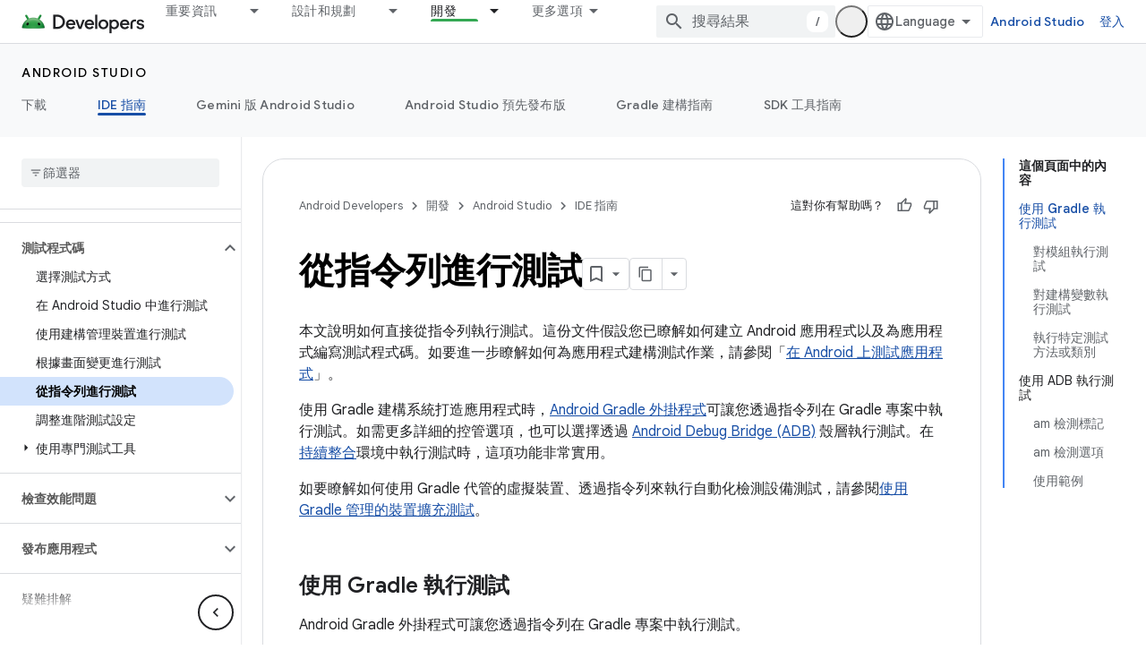

--- FILE ---
content_type: text/html; charset=utf-8
request_url: https://developer.android.com/studio/test/command-line?hl=zh-tw
body_size: 38276
content:









<!doctype html>
<html 
      lang="zh-TW-x-mtfrom-en"
      dir="ltr">
  <head>
    <meta name="google-signin-client-id" content="721724668570-nbkv1cfusk7kk4eni4pjvepaus73b13t.apps.googleusercontent.com"><meta name="google-signin-scope"
          content="profile email https://www.googleapis.com/auth/developerprofiles https://www.googleapis.com/auth/developerprofiles.award https://www.googleapis.com/auth/devprofiles.full_control.firstparty"><meta property="og:site_name" content="Android Developers">
    <meta property="og:type" content="website"><meta name="theme-color" content="#34a853"><meta charset="utf-8">
    <meta content="IE=Edge" http-equiv="X-UA-Compatible">
    <meta name="viewport" content="width=device-width, initial-scale=1">
    

    <link rel="manifest" href="/_pwa/android/manifest.json"
          crossorigin="use-credentials">
    <link rel="preconnect" href="//www.gstatic.com" crossorigin>
    <link rel="preconnect" href="//fonts.gstatic.com" crossorigin>
    <link rel="preconnect" href="//fonts.googleapis.com" crossorigin>
    <link rel="preconnect" href="//apis.google.com" crossorigin>
    <link rel="preconnect" href="//www.google-analytics.com" crossorigin><link rel="stylesheet" href="//fonts.googleapis.com/css?family=Google+Sans:400,500,600,700|Google+Sans+Text:400,400italic,500,500italic,600,600italic,700,700italic|Roboto+Mono:400,500,700&display=swap">
      <link rel="stylesheet"
            href="//fonts.googleapis.com/css2?family=Material+Icons&family=Material+Symbols+Outlined&display=block"><link rel="stylesheet" href="https://www.gstatic.com/devrel-devsite/prod/v5f5028bd8220352863507a1bacc6e2ea79a725fdb2dd736f205c6da16a3d00d1/android/css/app.css">
      
        <link rel="stylesheet" href="https://www.gstatic.com/devrel-devsite/prod/v5f5028bd8220352863507a1bacc6e2ea79a725fdb2dd736f205c6da16a3d00d1/android/css/dark-theme.css" disabled>
      <link rel="shortcut icon" href="https://www.gstatic.com/devrel-devsite/prod/v5f5028bd8220352863507a1bacc6e2ea79a725fdb2dd736f205c6da16a3d00d1/android/images/favicon.svg">
    <link rel="apple-touch-icon" href="https://www.gstatic.com/devrel-devsite/prod/v5f5028bd8220352863507a1bacc6e2ea79a725fdb2dd736f205c6da16a3d00d1/android/images/touchicon-180.png"><link rel="canonical" href="https://developer.android.com/studio/test/command-line?hl=zh-tw"><link rel="search" type="application/opensearchdescription+xml"
            title="Android Developers" href="https://developer.android.com/s/opensearch.xml?hl=zh-tw">
      <link rel="alternate" hreflang="en"
          href="https://developer.android.com/studio/test/command-line" /><link rel="alternate" hreflang="x-default" href="https://developer.android.com/studio/test/command-line" /><link rel="alternate" hreflang="ar"
          href="https://developer.android.com/studio/test/command-line?hl=ar" /><link rel="alternate" hreflang="bn"
          href="https://developer.android.com/studio/test/command-line?hl=bn" /><link rel="alternate" hreflang="zh-Hans"
          href="https://developer.android.com/studio/test/command-line?hl=zh-cn" /><link rel="alternate" hreflang="zh-Hant"
          href="https://developer.android.com/studio/test/command-line?hl=zh-tw" /><link rel="alternate" hreflang="fa"
          href="https://developer.android.com/studio/test/command-line?hl=fa" /><link rel="alternate" hreflang="fr"
          href="https://developer.android.com/studio/test/command-line?hl=fr" /><link rel="alternate" hreflang="de"
          href="https://developer.android.com/studio/test/command-line?hl=de" /><link rel="alternate" hreflang="he"
          href="https://developer.android.com/studio/test/command-line?hl=he" /><link rel="alternate" hreflang="hi"
          href="https://developer.android.com/studio/test/command-line?hl=hi" /><link rel="alternate" hreflang="id"
          href="https://developer.android.com/studio/test/command-line?hl=id" /><link rel="alternate" hreflang="it"
          href="https://developer.android.com/studio/test/command-line?hl=it" /><link rel="alternate" hreflang="ja"
          href="https://developer.android.com/studio/test/command-line?hl=ja" /><link rel="alternate" hreflang="ko"
          href="https://developer.android.com/studio/test/command-line?hl=ko" /><link rel="alternate" hreflang="pl"
          href="https://developer.android.com/studio/test/command-line?hl=pl" /><link rel="alternate" hreflang="pt-BR"
          href="https://developer.android.com/studio/test/command-line?hl=pt-br" /><link rel="alternate" hreflang="ru"
          href="https://developer.android.com/studio/test/command-line?hl=ru" /><link rel="alternate" hreflang="es-419"
          href="https://developer.android.com/studio/test/command-line?hl=es-419" /><link rel="alternate" hreflang="th"
          href="https://developer.android.com/studio/test/command-line?hl=th" /><link rel="alternate" hreflang="tr"
          href="https://developer.android.com/studio/test/command-line?hl=tr" /><link rel="alternate" hreflang="vi"
          href="https://developer.android.com/studio/test/command-line?hl=vi" /><title>從指令列進行測試 &nbsp;|&nbsp; Android Studio &nbsp;|&nbsp; Android Developers</title>

<meta property="og:title" content="從指令列進行測試 &nbsp;|&nbsp; Android Studio &nbsp;|&nbsp; Android Developers"><meta name="description" content="如何透過指令列執行測試。">
  <meta property="og:description" content="如何透過指令列執行測試。"><meta property="og:url" content="https://developer.android.com/studio/test/command-line?hl=zh-tw"><meta property="og:image" content="https://developer.android.com/static/images/social/android-developers.png?hl=zh-tw">
  <meta property="og:image:width" content="1200">
  <meta property="og:image:height" content="675"><meta property="og:locale" content="zh_tw"><meta name="twitter:card" content="summary_large_image"><script type="application/ld+json">
  {
    "@context": "https://schema.org",
    "@type": "Article",
    
    "headline": "從指令列進行測試"
  }
</script><script type="application/ld+json">
  {
    "@context": "https://schema.org",
    "@type": "BreadcrumbList",
    "itemListElement": [{
      "@type": "ListItem",
      "position": 1,
      "name": "Android Studio",
      "item": "https://developer.android.com/studio"
    },{
      "@type": "ListItem",
      "position": 2,
      "name": "從指令列進行測試",
      "item": "https://developer.android.com/studio/test/command-line"
    }]
  }
  </script><link rel="alternate machine-translated-from" hreflang="en"
        href="https://developer.android.com/studio/test/command-line?hl=en">
  

  

  

  


    
      <link rel="stylesheet" href="/extras.css"></head>
  <body class="color-scheme--light"
        template="page"
        theme="android-theme"
        type="article"
        
        appearance
        
        layout="docs"
        
        
        
        
        
        display-toc
        pending>
  
    <devsite-progress type="indeterminate" id="app-progress"></devsite-progress>
  
  
    <a href="#main-content" class="skip-link button">
      
      跳至主要內容
    </a>
    <section class="devsite-wrapper">
      <devsite-cookie-notification-bar></devsite-cookie-notification-bar><devsite-header role="banner">
  
    





















<div class="devsite-header--inner" data-nosnippet>
  <div class="devsite-top-logo-row-wrapper-wrapper">
    <div class="devsite-top-logo-row-wrapper">
      <div class="devsite-top-logo-row">
        <button type="button" id="devsite-hamburger-menu"
          class="devsite-header-icon-button button-flat material-icons gc-analytics-event"
          data-category="Site-Wide Custom Events"
          data-label="Navigation menu button"
          visually-hidden
          aria-label="開啟選單">
        </button>
        
<div class="devsite-product-name-wrapper">

  <a href="/" class="devsite-site-logo-link gc-analytics-event"
   data-category="Site-Wide Custom Events" data-label="Site logo" track-type="globalNav"
   track-name="androidDevelopers" track-metadata-position="nav"
   track-metadata-eventDetail="nav">
  
  <picture>
    
    <source srcset="https://www.gstatic.com/devrel-devsite/prod/v5f5028bd8220352863507a1bacc6e2ea79a725fdb2dd736f205c6da16a3d00d1/android/images/lockup-dark-theme.png"
            media="(prefers-color-scheme: dark)"
            class="devsite-dark-theme">
    
    <img src="https://www.gstatic.com/devrel-devsite/prod/v5f5028bd8220352863507a1bacc6e2ea79a725fdb2dd736f205c6da16a3d00d1/android/images/lockup.png" class="devsite-site-logo" alt="Android Developers">
  </picture>
  
</a>



  
  
  <span class="devsite-product-name">
    <ul class="devsite-breadcrumb-list"
  >
  
  <li class="devsite-breadcrumb-item
             ">
    
    
    
      
      
    
  </li>
  
</ul>
  </span>

</div>
        <div class="devsite-top-logo-row-middle">
          <div class="devsite-header-upper-tabs">
            
              
              
  <devsite-tabs class="upper-tabs">

    <nav class="devsite-tabs-wrapper" aria-label="上層分頁">
      
        
          <tab class="devsite-dropdown
    devsite-dropdown-full
    
    
    ">
  
    <a href="https://developer.android.com/get-started?hl=zh-tw"
    class="devsite-tabs-content gc-analytics-event android-dropdown-tab"
      track-metadata-eventdetail="https://developer.android.com/get-started?hl=zh-tw"
    
       track-type="nav"
       track-metadata-position="nav - 重要資訊"
       track-metadata-module="primary nav"
       
       
         
           data-category="Site-Wide Custom Events"
         
           data-label="Tab: 重要資訊"
         
           track-name="重要資訊"
         
       >
    重要資訊
  
    </a>
    
      <button
         aria-haspopup="menu"
         aria-expanded="false"
         aria-label="以下項目的下拉式選單： 重要資訊"
         track-type="nav"
         track-metadata-eventdetail="https://developer.android.com/get-started?hl=zh-tw"
         track-metadata-position="nav - 重要資訊"
         track-metadata-module="primary nav"
         
          
            data-category="Site-Wide Custom Events"
          
            data-label="Tab: 重要資訊"
          
            track-name="重要資訊"
          
        
         class="devsite-tabs-dropdown-toggle devsite-icon devsite-icon-arrow-drop-down"></button>
    
  
  <div class="devsite-tabs-dropdown" role="menu" aria-label="submenu" hidden>
    
    <div class="devsite-tabs-dropdown-content">
      
        <div class="devsite-tabs-dropdown-column
                    android-dropdown android-dropdown-primary android-dropdown-ai">
          
            <ul class="devsite-tabs-dropdown-section
                       ">
              
                <li class="devsite-nav-title" role="heading" tooltip>打造 AI 體驗</li>
              
              
                <li class="devsite-nav-description">使用 Gemini API 及其他工具打造 AI 輔助 Android 應用程式。
</li>
              
              
                <li class="devsite-nav-item">
                  <a href="https://developer.android.com/ai?hl=zh-tw"
                    
                     track-type="nav"
                     track-metadata-eventdetail="https://developer.android.com/ai?hl=zh-tw"
                     track-metadata-position="nav - 重要資訊"
                     track-metadata-module="tertiary nav"
                     
                       track-metadata-module_headline="打造 ai 體驗"
                     
                     tooltip
                  
                    
                     class="button button-primary"
                    
                  >
                    
                    <div class="devsite-nav-item-title">
                      開始使用
                    </div>
                    
                  </a>
                </li>
              
            </ul>
          
        </div>
      
        <div class="devsite-tabs-dropdown-column
                    android-dropdown">
          
            <ul class="devsite-tabs-dropdown-section
                       android-dropdown-section-icon android-dropdown-section-icon-launch">
              
                <li class="devsite-nav-title" role="heading" tooltip>開始使用</li>
              
              
                <li class="devsite-nav-description">著手建立第一個應用程式。如果想深入瞭解應用程式開發作業，歡迎參考我們的訓練課程，或是自行探索。
</li>
              
              
                <li class="devsite-nav-item">
                  <a href="https://developer.android.com/get-started/overview?hl=zh-tw"
                    
                     track-type="nav"
                     track-metadata-eventdetail="https://developer.android.com/get-started/overview?hl=zh-tw"
                     track-metadata-position="nav - 重要資訊"
                     track-metadata-module="tertiary nav"
                     
                       track-metadata-module_headline="開始使用"
                     
                     tooltip
                  >
                    
                    <div class="devsite-nav-item-title">
                      Hello World
                    </div>
                    
                  </a>
                </li>
              
                <li class="devsite-nav-item">
                  <a href="https://developer.android.com/courses?hl=zh-tw"
                    
                     track-type="nav"
                     track-metadata-eventdetail="https://developer.android.com/courses?hl=zh-tw"
                     track-metadata-position="nav - 重要資訊"
                     track-metadata-module="tertiary nav"
                     
                       track-metadata-module_headline="開始使用"
                     
                     tooltip
                  >
                    
                    <div class="devsite-nav-item-title">
                      訓練課程
                    </div>
                    
                  </a>
                </li>
              
                <li class="devsite-nav-item">
                  <a href="https://developer.android.com/get-started/codelabs?hl=zh-tw"
                    
                     track-type="nav"
                     track-metadata-eventdetail="https://developer.android.com/get-started/codelabs?hl=zh-tw"
                     track-metadata-position="nav - 重要資訊"
                     track-metadata-module="tertiary nav"
                     
                       track-metadata-module_headline="開始使用"
                     
                     tooltip
                  >
                    
                    <div class="devsite-nav-item-title">
                      教學課程
                    </div>
                    
                  </a>
                </li>
              
                <li class="devsite-nav-item">
                  <a href="https://developer.android.com/develop/ui/compose/adopt?hl=zh-tw"
                    
                     track-type="nav"
                     track-metadata-eventdetail="https://developer.android.com/develop/ui/compose/adopt?hl=zh-tw"
                     track-metadata-position="nav - 重要資訊"
                     track-metadata-module="tertiary nav"
                     
                       track-metadata-module_headline="開始使用"
                     
                     tooltip
                  >
                    
                    <div class="devsite-nav-item-title">
                      團隊適用的 Compose
                    </div>
                    
                  </a>
                </li>
              
                <li class="devsite-nav-item">
                  <a href="https://developer.android.com/kotlin?hl=zh-tw"
                    
                     track-type="nav"
                     track-metadata-eventdetail="https://developer.android.com/kotlin?hl=zh-tw"
                     track-metadata-position="nav - 重要資訊"
                     track-metadata-module="tertiary nav"
                     
                       track-metadata-module_headline="開始使用"
                     
                     tooltip
                  >
                    
                    <div class="devsite-nav-item-title">
                      使用 Kotlin 開發 Android 應用程式
                    </div>
                    
                  </a>
                </li>
              
                <li class="devsite-nav-item">
                  <a href="https://play.google.com/console/about/guides/play-commerce/?hl=zh-tw"
                    
                     track-type="nav"
                     track-metadata-eventdetail="https://play.google.com/console/about/guides/play-commerce/?hl=zh-tw"
                     track-metadata-position="nav - 重要資訊"
                     track-metadata-module="tertiary nav"
                     
                       track-metadata-module_headline="開始使用"
                     
                     tooltip
                  >
                    
                    <div class="devsite-nav-item-title">
                      透過 Google Play 營利 ↗️
                    </div>
                    
                  </a>
                </li>
              
                <li class="devsite-nav-item">
                  <a href="https://developer.android.com/developer-verification?hl=zh-tw"
                    
                     track-type="nav"
                     track-metadata-eventdetail="https://developer.android.com/developer-verification?hl=zh-tw"
                     track-metadata-position="nav - 重要資訊"
                     track-metadata-module="tertiary nav"
                     
                       track-metadata-module_headline="開始使用"
                     
                     tooltip
                  >
                    
                    <div class="devsite-nav-item-title">
                      Android 開發人員驗證
                    </div>
                    
                  </a>
                </li>
              
            </ul>
          
        </div>
      
        <div class="devsite-tabs-dropdown-column
                    android-dropdown">
          
            <ul class="devsite-tabs-dropdown-section
                       android-dropdown-section-icon android-dropdown-section-icon-multiple-screens">
              
                <li class="devsite-nav-title" role="heading" tooltip>依裝置擴充</li>
              
              
                <li class="devsite-nav-description">打造各種應用程式，為使用者在手機、平板電腦、手錶、耳機和其他裝置提供順暢體驗。</li>
              
              
                <li class="devsite-nav-item">
                  <a href="https://developer.android.com/adaptive-apps?hl=zh-tw"
                    
                     track-type="nav"
                     track-metadata-eventdetail="https://developer.android.com/adaptive-apps?hl=zh-tw"
                     track-metadata-position="nav - 重要資訊"
                     track-metadata-module="tertiary nav"
                     
                       track-metadata-module_headline="依裝置擴充"
                     
                     tooltip
                  >
                    
                    <div class="devsite-nav-item-title">
                      自動調整式應用程式
                    </div>
                    
                  </a>
                </li>
              
                <li class="devsite-nav-item">
                  <a href="https://developer.android.com/xr?hl=zh-tw"
                    
                     track-type="nav"
                     track-metadata-eventdetail="https://developer.android.com/xr?hl=zh-tw"
                     track-metadata-position="nav - 重要資訊"
                     track-metadata-module="tertiary nav"
                     
                       track-metadata-module_headline="依裝置擴充"
                     
                     tooltip
                  >
                    
                    <div class="devsite-nav-item-title">
                      Android XR
                    </div>
                    
                  </a>
                </li>
              
                <li class="devsite-nav-item">
                  <a href="https://developer.android.com/wear?hl=zh-tw"
                    
                     track-type="nav"
                     track-metadata-eventdetail="https://developer.android.com/wear?hl=zh-tw"
                     track-metadata-position="nav - 重要資訊"
                     track-metadata-module="tertiary nav"
                     
                       track-metadata-module_headline="依裝置擴充"
                     
                     tooltip
                  >
                    
                    <div class="devsite-nav-item-title">
                      Wear OS
                    </div>
                    
                  </a>
                </li>
              
                <li class="devsite-nav-item">
                  <a href="https://developer.android.com/cars?hl=zh-tw"
                    
                     track-type="nav"
                     track-metadata-eventdetail="https://developer.android.com/cars?hl=zh-tw"
                     track-metadata-position="nav - 重要資訊"
                     track-metadata-module="tertiary nav"
                     
                       track-metadata-module_headline="依裝置擴充"
                     
                     tooltip
                  >
                    
                    <div class="devsite-nav-item-title">
                      車輛專用 Android
                    </div>
                    
                  </a>
                </li>
              
                <li class="devsite-nav-item">
                  <a href="https://developer.android.com/tv?hl=zh-tw"
                    
                     track-type="nav"
                     track-metadata-eventdetail="https://developer.android.com/tv?hl=zh-tw"
                     track-metadata-position="nav - 重要資訊"
                     track-metadata-module="tertiary nav"
                     
                       track-metadata-module_headline="依裝置擴充"
                     
                     tooltip
                  >
                    
                    <div class="devsite-nav-item-title">
                      Android TV
                    </div>
                    
                  </a>
                </li>
              
                <li class="devsite-nav-item">
                  <a href="https://developer.android.com/chrome-os?hl=zh-tw"
                    
                     track-type="nav"
                     track-metadata-eventdetail="https://developer.android.com/chrome-os?hl=zh-tw"
                     track-metadata-position="nav - 重要資訊"
                     track-metadata-module="tertiary nav"
                     
                       track-metadata-module_headline="依裝置擴充"
                     
                     tooltip
                  >
                    
                    <div class="devsite-nav-item-title">
                      ChromeOS
                    </div>
                    
                  </a>
                </li>
              
            </ul>
          
        </div>
      
        <div class="devsite-tabs-dropdown-column
                    android-dropdown">
          
            <ul class="devsite-tabs-dropdown-section
                       android-dropdown-section-icon android-dropdown-section-icon-platform">
              
                <li class="devsite-nav-title" role="heading" tooltip>依類別建構</li>
              
              
                <li class="devsite-nav-description">瞭解如何按照 Google 規定及認可的指引，針對您的用途建構應用程式。
</li>
              
              
                <li class="devsite-nav-item">
                  <a href="https://developer.android.com/games?hl=zh-tw"
                    
                     track-type="nav"
                     track-metadata-eventdetail="https://developer.android.com/games?hl=zh-tw"
                     track-metadata-position="nav - 重要資訊"
                     track-metadata-module="tertiary nav"
                     
                       track-metadata-module_headline="依類別建構"
                     
                     tooltip
                  >
                    
                    <div class="devsite-nav-item-title">
                      遊戲
                    </div>
                    
                  </a>
                </li>
              
                <li class="devsite-nav-item">
                  <a href="https://developer.android.com/media?hl=zh-tw"
                    
                     track-type="nav"
                     track-metadata-eventdetail="https://developer.android.com/media?hl=zh-tw"
                     track-metadata-position="nav - 重要資訊"
                     track-metadata-module="tertiary nav"
                     
                       track-metadata-module_headline="依類別建構"
                     
                     tooltip
                  >
                    
                    <div class="devsite-nav-item-title">
                      相機與媒體
                    </div>
                    
                  </a>
                </li>
              
                <li class="devsite-nav-item">
                  <a href="https://developer.android.com/social-and-messaging?hl=zh-tw"
                    
                     track-type="nav"
                     track-metadata-eventdetail="https://developer.android.com/social-and-messaging?hl=zh-tw"
                     track-metadata-position="nav - 重要資訊"
                     track-metadata-module="tertiary nav"
                     
                       track-metadata-module_headline="依類別建構"
                     
                     tooltip
                  >
                    
                    <div class="devsite-nav-item-title">
                      社群與訊息
                    </div>
                    
                  </a>
                </li>
              
                <li class="devsite-nav-item">
                  <a href="https://developer.android.com/health-and-fitness?hl=zh-tw"
                    
                     track-type="nav"
                     track-metadata-eventdetail="https://developer.android.com/health-and-fitness?hl=zh-tw"
                     track-metadata-position="nav - 重要資訊"
                     track-metadata-module="tertiary nav"
                     
                       track-metadata-module_headline="依類別建構"
                     
                     tooltip
                  >
                    
                    <div class="devsite-nav-item-title">
                      健康與健身
                    </div>
                    
                  </a>
                </li>
              
                <li class="devsite-nav-item">
                  <a href="https://developer.android.com/productivity?hl=zh-tw"
                    
                     track-type="nav"
                     track-metadata-eventdetail="https://developer.android.com/productivity?hl=zh-tw"
                     track-metadata-position="nav - 重要資訊"
                     track-metadata-module="tertiary nav"
                     
                       track-metadata-module_headline="依類別建構"
                     
                     tooltip
                  >
                    
                    <div class="devsite-nav-item-title">
                      效率提升
                    </div>
                    
                  </a>
                </li>
              
                <li class="devsite-nav-item">
                  <a href="https://developer.android.com/work/overview?hl=zh-tw"
                    
                     track-type="nav"
                     track-metadata-eventdetail="https://developer.android.com/work/overview?hl=zh-tw"
                     track-metadata-position="nav - 重要資訊"
                     track-metadata-module="tertiary nav"
                     
                       track-metadata-module_headline="依類別建構"
                     
                     tooltip
                  >
                    
                    <div class="devsite-nav-item-title">
                      企業應用程式
                    </div>
                    
                  </a>
                </li>
              
            </ul>
          
        </div>
      
        <div class="devsite-tabs-dropdown-column
                    android-dropdown">
          
            <ul class="devsite-tabs-dropdown-section
                       android-dropdown-section-icon android-dropdown-section-icon-stars">
              
                <li class="devsite-nav-title" role="heading" tooltip>掌握最新消息</li>
              
              
                <li class="devsite-nav-description">隨時掌握當年最新消息、加入搶先體驗方案，並提供寶貴意見。
</li>
              
              
                <li class="devsite-nav-item">
                  <a href="https://developer.android.com/latest-updates?hl=zh-tw"
                    
                     track-type="nav"
                     track-metadata-eventdetail="https://developer.android.com/latest-updates?hl=zh-tw"
                     track-metadata-position="nav - 重要資訊"
                     track-metadata-module="tertiary nav"
                     
                       track-metadata-module_headline="掌握最新消息"
                     
                     tooltip
                  >
                    
                    <div class="devsite-nav-item-title">
                      近期異動內容
                    </div>
                    
                  </a>
                </li>
              
                <li class="devsite-nav-item">
                  <a href="https://developer.android.com/latest-updates/experimental?hl=zh-tw"
                    
                     track-type="nav"
                     track-metadata-eventdetail="https://developer.android.com/latest-updates/experimental?hl=zh-tw"
                     track-metadata-position="nav - 重要資訊"
                     track-metadata-module="tertiary nav"
                     
                       track-metadata-module_headline="掌握最新消息"
                     
                     tooltip
                  >
                    
                    <div class="devsite-nav-item-title">
                      實驗更新
                    </div>
                    
                  </a>
                </li>
              
                <li class="devsite-nav-item">
                  <a href="https://developer.android.com/studio/preview?hl=zh-tw"
                    
                     track-type="nav"
                     track-metadata-eventdetail="https://developer.android.com/studio/preview?hl=zh-tw"
                     track-metadata-position="nav - 重要資訊"
                     track-metadata-module="tertiary nav"
                     
                       track-metadata-module_headline="掌握最新消息"
                     
                     tooltip
                  >
                    
                    <div class="devsite-nav-item-title">
                      Android Studio 預先發布版
                    </div>
                    
                  </a>
                </li>
              
                <li class="devsite-nav-item">
                  <a href="https://developer.android.com/jetpack/androidx/versions?hl=zh-tw"
                    
                     track-type="nav"
                     track-metadata-eventdetail="https://developer.android.com/jetpack/androidx/versions?hl=zh-tw"
                     track-metadata-position="nav - 重要資訊"
                     track-metadata-module="tertiary nav"
                     
                       track-metadata-module_headline="掌握最新消息"
                     
                     tooltip
                  >
                    
                    <div class="devsite-nav-item-title">
                      Jetpack 與 Compose 程式庫
                    </div>
                    
                  </a>
                </li>
              
                <li class="devsite-nav-item">
                  <a href="https://developer.android.com/training/wearables/versions/latest?hl=zh-tw"
                    
                     track-type="nav"
                     track-metadata-eventdetail="https://developer.android.com/training/wearables/versions/latest?hl=zh-tw"
                     track-metadata-position="nav - 重要資訊"
                     track-metadata-module="tertiary nav"
                     
                       track-metadata-module_headline="掌握最新消息"
                     
                     tooltip
                  >
                    
                    <div class="devsite-nav-item-title">
                      Wear OS 專用版本
                    </div>
                    
                  </a>
                </li>
              
                <li class="devsite-nav-item">
                  <a href="https://developer.android.com/design-for-safety/privacy-sandbox?hl=zh-tw"
                    
                     track-type="nav"
                     track-metadata-eventdetail="https://developer.android.com/design-for-safety/privacy-sandbox?hl=zh-tw"
                     track-metadata-position="nav - 重要資訊"
                     track-metadata-module="tertiary nav"
                     
                       track-metadata-module_headline="掌握最新消息"
                     
                     tooltip
                  >
                    
                    <div class="devsite-nav-item-title">
                      Privacy Sandbox ↗️
                    </div>
                    
                  </a>
                </li>
              
            </ul>
          
        </div>
      
    </div>
  </div>
</tab>
        
      
        
          <tab class="devsite-dropdown
    devsite-dropdown-full
    
    
    ">
  
    <a href="https://developer.android.com/design?hl=zh-tw"
    class="devsite-tabs-content gc-analytics-event android-dropdown-tab"
      track-metadata-eventdetail="https://developer.android.com/design?hl=zh-tw"
    
       track-type="nav"
       track-metadata-position="nav - 設計和規劃"
       track-metadata-module="primary nav"
       
       
         
           data-category="Site-Wide Custom Events"
         
           data-label="Tab: 設計和規劃"
         
           track-name="設計和規劃"
         
       >
    設計和規劃
  
    </a>
    
      <button
         aria-haspopup="menu"
         aria-expanded="false"
         aria-label="以下項目的下拉式選單： 設計和規劃"
         track-type="nav"
         track-metadata-eventdetail="https://developer.android.com/design?hl=zh-tw"
         track-metadata-position="nav - 設計和規劃"
         track-metadata-module="primary nav"
         
          
            data-category="Site-Wide Custom Events"
          
            data-label="Tab: 設計和規劃"
          
            track-name="設計和規劃"
          
        
         class="devsite-tabs-dropdown-toggle devsite-icon devsite-icon-arrow-drop-down"></button>
    
  
  <div class="devsite-tabs-dropdown" role="menu" aria-label="submenu" hidden>
    
    <div class="devsite-tabs-dropdown-content">
      
        <div class="devsite-tabs-dropdown-column
                    android-dropdown android-dropdown-primary android-dropdown-mad">
          
            <ul class="devsite-tabs-dropdown-section
                       ">
              
                <li class="devsite-nav-title" role="heading" tooltip>絕佳使用體驗</li>
              
              
                <li class="devsite-nav-description">為最棒的使用者打造最佳體驗。</li>
              
              
                <li class="devsite-nav-item">
                  <a href="https://developer.android.com/quality/excellent?hl=zh-tw"
                    
                     track-type="nav"
                     track-metadata-eventdetail="https://developer.android.com/quality/excellent?hl=zh-tw"
                     track-metadata-position="nav - 設計和規劃"
                     track-metadata-module="tertiary nav"
                     
                       track-metadata-module_headline="絕佳使用體驗"
                     
                     tooltip
                  
                    
                     class="button button-primary"
                    
                  >
                    
                    <div class="devsite-nav-item-title">
                      瞭解詳情
                    </div>
                    
                  </a>
                </li>
              
            </ul>
          
        </div>
      
        <div class="devsite-tabs-dropdown-column
                    android-dropdown">
          
            <ul class="devsite-tabs-dropdown-section
                       android-dropdown-section-icon android-dropdown-section-icon-layout">
              
                <li class="devsite-nav-title" role="heading" tooltip>UI 設計</li>
              
              
                <li class="devsite-nav-description">按照 Android 最佳做法設計精美的使用者介面。</li>
              
              
                <li class="devsite-nav-item">
                  <a href="https://developer.android.com/design/ui?hl=zh-tw"
                    
                     track-type="nav"
                     track-metadata-eventdetail="https://developer.android.com/design/ui?hl=zh-tw"
                     track-metadata-position="nav - 設計和規劃"
                     track-metadata-module="tertiary nav"
                     
                       track-metadata-module_headline="ui 設計"
                     
                     tooltip
                  >
                    
                    <div class="devsite-nav-item-title">
                      專為 Android 設計
                    </div>
                    
                  </a>
                </li>
              
                <li class="devsite-nav-item">
                  <a href="https://developer.android.com/design/ui/mobile?hl=zh-tw"
                    
                     track-type="nav"
                     track-metadata-eventdetail="https://developer.android.com/design/ui/mobile?hl=zh-tw"
                     track-metadata-position="nav - 設計和規劃"
                     track-metadata-module="tertiary nav"
                     
                       track-metadata-module_headline="ui 設計"
                     
                     tooltip
                  >
                    
                    <div class="devsite-nav-item-title">
                      行動裝置
                    </div>
                    
                  </a>
                </li>
              
                <li class="devsite-nav-item">
                  <a href="https://developer.android.com/design/ui/large-screens?hl=zh-tw"
                    
                     track-type="nav"
                     track-metadata-eventdetail="https://developer.android.com/design/ui/large-screens?hl=zh-tw"
                     track-metadata-position="nav - 設計和規劃"
                     track-metadata-module="tertiary nav"
                     
                       track-metadata-module_headline="ui 設計"
                     
                     tooltip
                  >
                    
                    <div class="devsite-nav-item-title">
                      自動調整式使用者介面
                    </div>
                    
                  </a>
                </li>
              
                <li class="devsite-nav-item">
                  <a href="https://developer.android.com/design/ui/xr?hl=zh-tw"
                    
                     track-type="nav"
                     track-metadata-eventdetail="https://developer.android.com/design/ui/xr?hl=zh-tw"
                     track-metadata-position="nav - 設計和規劃"
                     track-metadata-module="tertiary nav"
                     
                       track-metadata-module_headline="ui 設計"
                     
                     tooltip
                  >
                    
                    <div class="devsite-nav-item-title">
                      XR 頭戴式裝置和 XR 眼鏡
                    </div>
                    
                  </a>
                </li>
              
                <li class="devsite-nav-item">
                  <a href="https://developer.android.com/design/ui/ai-glasses?hl=zh-tw"
                    
                     track-type="nav"
                     track-metadata-eventdetail="https://developer.android.com/design/ui/ai-glasses?hl=zh-tw"
                     track-metadata-position="nav - 設計和規劃"
                     track-metadata-module="tertiary nav"
                     
                       track-metadata-module_headline="ui 設計"
                     
                     tooltip
                  >
                    
                    <div class="devsite-nav-item-title">
                      AI 眼鏡
                    </div>
                    
                  </a>
                </li>
              
                <li class="devsite-nav-item">
                  <a href="https://developer.android.com/design/ui/widget?hl=zh-tw"
                    
                     track-type="nav"
                     track-metadata-eventdetail="https://developer.android.com/design/ui/widget?hl=zh-tw"
                     track-metadata-position="nav - 設計和規劃"
                     track-metadata-module="tertiary nav"
                     
                       track-metadata-module_headline="ui 設計"
                     
                     tooltip
                  >
                    
                    <div class="devsite-nav-item-title">
                      小工具
                    </div>
                    
                  </a>
                </li>
              
                <li class="devsite-nav-item">
                  <a href="https://developer.android.com/design/ui/wear?hl=zh-tw"
                    
                     track-type="nav"
                     track-metadata-eventdetail="https://developer.android.com/design/ui/wear?hl=zh-tw"
                     track-metadata-position="nav - 設計和規劃"
                     track-metadata-module="tertiary nav"
                     
                       track-metadata-module_headline="ui 設計"
                     
                     tooltip
                  >
                    
                    <div class="devsite-nav-item-title">
                      Wear OS
                    </div>
                    
                  </a>
                </li>
              
                <li class="devsite-nav-item">
                  <a href="https://developer.android.com/design/ui/tv?hl=zh-tw"
                    
                     track-type="nav"
                     track-metadata-eventdetail="https://developer.android.com/design/ui/tv?hl=zh-tw"
                     track-metadata-position="nav - 設計和規劃"
                     track-metadata-module="tertiary nav"
                     
                       track-metadata-module_headline="ui 設計"
                     
                     tooltip
                  >
                    
                    <div class="devsite-nav-item-title">
                      Android TV
                    </div>
                    
                  </a>
                </li>
              
                <li class="devsite-nav-item">
                  <a href="https://developer.android.com/design/ui/cars?hl=zh-tw"
                    
                     track-type="nav"
                     track-metadata-eventdetail="https://developer.android.com/design/ui/cars?hl=zh-tw"
                     track-metadata-position="nav - 設計和規劃"
                     track-metadata-module="tertiary nav"
                     
                       track-metadata-module_headline="ui 設計"
                     
                     tooltip
                  >
                    
                    <div class="devsite-nav-item-title">
                      車輛專用 Android
                    </div>
                    
                  </a>
                </li>
              
            </ul>
          
        </div>
      
        <div class="devsite-tabs-dropdown-column
                    android-dropdown">
          
            <ul class="devsite-tabs-dropdown-section
                       android-dropdown-section-icon android-dropdown-section-icon-design">
              
                <li class="devsite-nav-title" role="heading" tooltip>架構</li>
              
              
                <li class="devsite-nav-description">設計完善且易於測試維護的應用程式邏輯與服務。</li>
              
              
                <li class="devsite-nav-item">
                  <a href="https://developer.android.com/topic/architecture/intro?hl=zh-tw"
                    
                     track-type="nav"
                     track-metadata-eventdetail="https://developer.android.com/topic/architecture/intro?hl=zh-tw"
                     track-metadata-position="nav - 設計和規劃"
                     track-metadata-module="tertiary nav"
                     
                       track-metadata-module_headline="架構"
                     
                     tooltip
                  >
                    
                    <div class="devsite-nav-item-title">
                      簡介
                    </div>
                    
                  </a>
                </li>
              
                <li class="devsite-nav-item">
                  <a href="https://developer.android.com/topic/libraries/view-binding?hl=zh-tw"
                    
                     track-type="nav"
                     track-metadata-eventdetail="https://developer.android.com/topic/libraries/view-binding?hl=zh-tw"
                     track-metadata-position="nav - 設計和規劃"
                     track-metadata-module="tertiary nav"
                     
                       track-metadata-module_headline="架構"
                     
                     tooltip
                  >
                    
                    <div class="devsite-nav-item-title">
                      程式庫
                    </div>
                    
                  </a>
                </li>
              
                <li class="devsite-nav-item">
                  <a href="https://developer.android.com/guide/navigation/navigation-principles?hl=zh-tw"
                    
                     track-type="nav"
                     track-metadata-eventdetail="https://developer.android.com/guide/navigation/navigation-principles?hl=zh-tw"
                     track-metadata-position="nav - 設計和規劃"
                     track-metadata-module="tertiary nav"
                     
                       track-metadata-module_headline="架構"
                     
                     tooltip
                  >
                    
                    <div class="devsite-nav-item-title">
                      導航
                    </div>
                    
                  </a>
                </li>
              
                <li class="devsite-nav-item">
                  <a href="https://developer.android.com/topic/modularization?hl=zh-tw"
                    
                     track-type="nav"
                     track-metadata-eventdetail="https://developer.android.com/topic/modularization?hl=zh-tw"
                     track-metadata-position="nav - 設計和規劃"
                     track-metadata-module="tertiary nav"
                     
                       track-metadata-module_headline="架構"
                     
                     tooltip
                  >
                    
                    <div class="devsite-nav-item-title">
                      模組化
                    </div>
                    
                  </a>
                </li>
              
                <li class="devsite-nav-item">
                  <a href="https://developer.android.com/training/testing/fundamentals?hl=zh-tw"
                    
                     track-type="nav"
                     track-metadata-eventdetail="https://developer.android.com/training/testing/fundamentals?hl=zh-tw"
                     track-metadata-position="nav - 設計和規劃"
                     track-metadata-module="tertiary nav"
                     
                       track-metadata-module_headline="架構"
                     
                     tooltip
                  >
                    
                    <div class="devsite-nav-item-title">
                      測試
                    </div>
                    
                  </a>
                </li>
              
                <li class="devsite-nav-item">
                  <a href="https://developer.android.com/kotlin/multiplatform?hl=zh-tw"
                    
                     track-type="nav"
                     track-metadata-eventdetail="https://developer.android.com/kotlin/multiplatform?hl=zh-tw"
                     track-metadata-position="nav - 設計和規劃"
                     track-metadata-module="tertiary nav"
                     
                       track-metadata-module_headline="架構"
                     
                     tooltip
                  >
                    
                    <div class="devsite-nav-item-title">
                      Kotlin Multiplatform
                    </div>
                    
                  </a>
                </li>
              
            </ul>
          
        </div>
      
        <div class="devsite-tabs-dropdown-column
                    android-dropdown">
          
            <ul class="devsite-tabs-dropdown-section
                       android-dropdown-section-icon android-dropdown-section-icon-vitals">
              
                <li class="devsite-nav-title" role="heading" tooltip>品質</li>
              
              
                <li class="devsite-nav-description">對應用程式品質加以規劃並遵守 Play 商店規範。</li>
              
              
                <li class="devsite-nav-item">
                  <a href="https://developer.android.com/quality?hl=zh-tw"
                    
                     track-type="nav"
                     track-metadata-eventdetail="https://developer.android.com/quality?hl=zh-tw"
                     track-metadata-position="nav - 設計和規劃"
                     track-metadata-module="tertiary nav"
                     
                       track-metadata-module_headline="品質"
                     
                     tooltip
                  >
                    
                    <div class="devsite-nav-item-title">
                      總覽
                    </div>
                    
                  </a>
                </li>
              
                <li class="devsite-nav-item">
                  <a href="https://developer.android.com/quality/core-value?hl=zh-tw"
                    
                     track-type="nav"
                     track-metadata-eventdetail="https://developer.android.com/quality/core-value?hl=zh-tw"
                     track-metadata-position="nav - 設計和規劃"
                     track-metadata-module="tertiary nav"
                     
                       track-metadata-module_headline="品質"
                     
                     tooltip
                  >
                    
                    <div class="devsite-nav-item-title">
                      核心價值
                    </div>
                    
                  </a>
                </li>
              
                <li class="devsite-nav-item">
                  <a href="https://developer.android.com/quality/user-experience?hl=zh-tw"
                    
                     track-type="nav"
                     track-metadata-eventdetail="https://developer.android.com/quality/user-experience?hl=zh-tw"
                     track-metadata-position="nav - 設計和規劃"
                     track-metadata-module="tertiary nav"
                     
                       track-metadata-module_headline="品質"
                     
                     tooltip
                  >
                    
                    <div class="devsite-nav-item-title">
                      使用者體驗
                    </div>
                    
                  </a>
                </li>
              
                <li class="devsite-nav-item">
                  <a href="https://developer.android.com/guide/topics/ui/accessibility?hl=zh-tw"
                    
                     track-type="nav"
                     track-metadata-eventdetail="https://developer.android.com/guide/topics/ui/accessibility?hl=zh-tw"
                     track-metadata-position="nav - 設計和規劃"
                     track-metadata-module="tertiary nav"
                     
                       track-metadata-module_headline="品質"
                     
                     tooltip
                  >
                    
                    <div class="devsite-nav-item-title">
                      無障礙功能
                    </div>
                    
                  </a>
                </li>
              
                <li class="devsite-nav-item">
                  <a href="https://developer.android.com/quality/technical?hl=zh-tw"
                    
                     track-type="nav"
                     track-metadata-eventdetail="https://developer.android.com/quality/technical?hl=zh-tw"
                     track-metadata-position="nav - 設計和規劃"
                     track-metadata-module="tertiary nav"
                     
                       track-metadata-module_headline="品質"
                     
                     tooltip
                  >
                    
                    <div class="devsite-nav-item-title">
                      技術品質
                    </div>
                    
                  </a>
                </li>
              
                <li class="devsite-nav-item">
                  <a href="https://developer.android.com/quality/excellent?hl=zh-tw"
                    
                     track-type="nav"
                     track-metadata-eventdetail="https://developer.android.com/quality/excellent?hl=zh-tw"
                     track-metadata-position="nav - 設計和規劃"
                     track-metadata-module="tertiary nav"
                     
                       track-metadata-module_headline="品質"
                     
                     tooltip
                  >
                    
                    <div class="devsite-nav-item-title">
                      絕佳使用體驗
                    </div>
                    
                  </a>
                </li>
              
            </ul>
          
        </div>
      
        <div class="devsite-tabs-dropdown-column
                    android-dropdown">
          
            <ul class="devsite-tabs-dropdown-section
                       android-dropdown-section-icon android-dropdown-section-icon-security-2">
              
                <li class="devsite-nav-title" role="heading" tooltip>安全性</li>
              
              
                <li class="devsite-nav-description">採取保護措施，協助使用者防範威脅，確保安全的 Android 體驗。</li>
              
              
                <li class="devsite-nav-item">
                  <a href="https://developer.android.com/security?hl=zh-tw"
                    
                     track-type="nav"
                     track-metadata-eventdetail="https://developer.android.com/security?hl=zh-tw"
                     track-metadata-position="nav - 設計和規劃"
                     track-metadata-module="tertiary nav"
                     
                       track-metadata-module_headline="安全性"
                     
                     tooltip
                  >
                    
                    <div class="devsite-nav-item-title">
                      總覽
                    </div>
                    
                  </a>
                </li>
              
                <li class="devsite-nav-item">
                  <a href="https://developer.android.com/privacy?hl=zh-tw"
                    
                     track-type="nav"
                     track-metadata-eventdetail="https://developer.android.com/privacy?hl=zh-tw"
                     track-metadata-position="nav - 設計和規劃"
                     track-metadata-module="tertiary nav"
                     
                       track-metadata-module_headline="安全性"
                     
                     tooltip
                  >
                    
                    <div class="devsite-nav-item-title">
                      隱私權
                    </div>
                    
                  </a>
                </li>
              
                <li class="devsite-nav-item">
                  <a href="https://developer.android.com/privacy?hl=zh-tw#app-permissions"
                    
                     track-type="nav"
                     track-metadata-eventdetail="https://developer.android.com/privacy?hl=zh-tw#app-permissions"
                     track-metadata-position="nav - 設計和規劃"
                     track-metadata-module="tertiary nav"
                     
                       track-metadata-module_headline="安全性"
                     
                     tooltip
                  >
                    
                    <div class="devsite-nav-item-title">
                      權限
                    </div>
                    
                  </a>
                </li>
              
                <li class="devsite-nav-item">
                  <a href="https://developer.android.com/identity?hl=zh-tw"
                    
                     track-type="nav"
                     track-metadata-eventdetail="https://developer.android.com/identity?hl=zh-tw"
                     track-metadata-position="nav - 設計和規劃"
                     track-metadata-module="tertiary nav"
                     
                       track-metadata-module_headline="安全性"
                     
                     tooltip
                  >
                    
                    <div class="devsite-nav-item-title">
                      身分
                    </div>
                    
                  </a>
                </li>
              
                <li class="devsite-nav-item">
                  <a href="https://developer.android.com/security/fraud-prevention?hl=zh-tw"
                    
                     track-type="nav"
                     track-metadata-eventdetail="https://developer.android.com/security/fraud-prevention?hl=zh-tw"
                     track-metadata-position="nav - 設計和規劃"
                     track-metadata-module="tertiary nav"
                     
                       track-metadata-module_headline="安全性"
                     
                     tooltip
                  >
                    
                    <div class="devsite-nav-item-title">
                      詐欺防範
                    </div>
                    
                  </a>
                </li>
              
            </ul>
          
        </div>
      
    </div>
  </div>
</tab>
        
      
        
          <tab class="devsite-dropdown
    devsite-dropdown-full
    devsite-active
    
    ">
  
    <a href="https://developer.android.com/develop?hl=zh-tw"
    class="devsite-tabs-content gc-analytics-event android-dropdown-tab"
      track-metadata-eventdetail="https://developer.android.com/develop?hl=zh-tw"
    
       track-type="nav"
       track-metadata-position="nav - 開發"
       track-metadata-module="primary nav"
       aria-label="開發, selected" 
       
         
           data-category="Site-Wide Custom Events"
         
           data-label="Tab: 開發"
         
           track-name="開發"
         
       >
    開發
  
    </a>
    
      <button
         aria-haspopup="menu"
         aria-expanded="false"
         aria-label="以下項目的下拉式選單： 開發"
         track-type="nav"
         track-metadata-eventdetail="https://developer.android.com/develop?hl=zh-tw"
         track-metadata-position="nav - 開發"
         track-metadata-module="primary nav"
         
          
            data-category="Site-Wide Custom Events"
          
            data-label="Tab: 開發"
          
            track-name="開發"
          
        
         class="devsite-tabs-dropdown-toggle devsite-icon devsite-icon-arrow-drop-down"></button>
    
  
  <div class="devsite-tabs-dropdown" role="menu" aria-label="submenu" hidden>
    
    <div class="devsite-tabs-dropdown-content">
      
        <div class="devsite-tabs-dropdown-column
                    android-dropdown android-dropdown-primary android-dropdown-studio">
          
            <ul class="devsite-tabs-dropdown-section
                       ">
              
                <li class="devsite-nav-title" role="heading" tooltip>Gemini 版 Android Studio</li>
              
              
                <li class="devsite-nav-description">Android 開發作業的 AI 開發夥伴。
</li>
              
              
                <li class="devsite-nav-item">
                  <a href="https://developer.android.com/gemini-in-android?hl=zh-tw"
                    
                     track-type="nav"
                     track-metadata-eventdetail="https://developer.android.com/gemini-in-android?hl=zh-tw"
                     track-metadata-position="nav - 開發"
                     track-metadata-module="tertiary nav"
                     
                       track-metadata-module_headline="gemini 版 android studio"
                     
                     tooltip
                  
                    
                     class="button button-primary"
                    
                  >
                    
                    <div class="devsite-nav-item-title">
                      瞭解詳情
                    </div>
                    
                  </a>
                </li>
              
                <li class="devsite-nav-item">
                  <a href="https://developer.android.com/studio?hl=zh-tw"
                    
                     track-type="nav"
                     track-metadata-eventdetail="https://developer.android.com/studio?hl=zh-tw"
                     track-metadata-position="nav - 開發"
                     track-metadata-module="tertiary nav"
                     
                       track-metadata-module_headline="gemini 版 android studio"
                     
                     tooltip
                  
                    
                     class="button button-white"
                    
                  >
                    
                    <div class="devsite-nav-item-title">
                      取得 Android Studio
                    </div>
                    
                  </a>
                </li>
              
            </ul>
          
        </div>
      
        <div class="devsite-tabs-dropdown-column
                    android-dropdown">
          
            <ul class="devsite-tabs-dropdown-section
                       android-dropdown-section-icon android-dropdown-section-icon-flag">
              
                <li class="devsite-nav-title" role="heading" tooltip>核心領域</li>
              
              
                <li class="devsite-nav-description">取得所需功能的範例和說明文件。</li>
              
              
                <li class="devsite-nav-item">
                  <a href="https://developer.android.com/samples?hl=zh-tw"
                    
                     track-type="nav"
                     track-metadata-eventdetail="https://developer.android.com/samples?hl=zh-tw"
                     track-metadata-position="nav - 開發"
                     track-metadata-module="tertiary nav"
                     
                       track-metadata-module_headline="核心領域"
                     
                     tooltip
                  >
                    
                    <div class="devsite-nav-item-title">
                      範例
                    </div>
                    
                  </a>
                </li>
              
                <li class="devsite-nav-item">
                  <a href="https://developer.android.com/develop/ui?hl=zh-tw"
                    
                     track-type="nav"
                     track-metadata-eventdetail="https://developer.android.com/develop/ui?hl=zh-tw"
                     track-metadata-position="nav - 開發"
                     track-metadata-module="tertiary nav"
                     
                       track-metadata-module_headline="核心領域"
                     
                     tooltip
                  >
                    
                    <div class="devsite-nav-item-title">
                      使用者介面
                    </div>
                    
                  </a>
                </li>
              
                <li class="devsite-nav-item">
                  <a href="https://developer.android.com/develop/background-work?hl=zh-tw"
                    
                     track-type="nav"
                     track-metadata-eventdetail="https://developer.android.com/develop/background-work?hl=zh-tw"
                     track-metadata-position="nav - 開發"
                     track-metadata-module="tertiary nav"
                     
                       track-metadata-module_headline="核心領域"
                     
                     tooltip
                  >
                    
                    <div class="devsite-nav-item-title">
                      背景作業
                    </div>
                    
                  </a>
                </li>
              
                <li class="devsite-nav-item">
                  <a href="https://developer.android.com/guide/topics/data?hl=zh-tw"
                    
                     track-type="nav"
                     track-metadata-eventdetail="https://developer.android.com/guide/topics/data?hl=zh-tw"
                     track-metadata-position="nav - 開發"
                     track-metadata-module="tertiary nav"
                     
                       track-metadata-module_headline="核心領域"
                     
                     tooltip
                  >
                    
                    <div class="devsite-nav-item-title">
                      資料和檔案
                    </div>
                    
                  </a>
                </li>
              
                <li class="devsite-nav-item">
                  <a href="https://developer.android.com/develop/connectivity?hl=zh-tw"
                    
                     track-type="nav"
                     track-metadata-eventdetail="https://developer.android.com/develop/connectivity?hl=zh-tw"
                     track-metadata-position="nav - 開發"
                     track-metadata-module="tertiary nav"
                     
                       track-metadata-module_headline="核心領域"
                     
                     tooltip
                  >
                    
                    <div class="devsite-nav-item-title">
                      連線能力
                    </div>
                    
                  </a>
                </li>
              
                <li class="devsite-nav-item">
                  <a href="https://developer.android.com/develop?hl=zh-tw#core-areas"
                    
                     track-type="nav"
                     track-metadata-eventdetail="https://developer.android.com/develop?hl=zh-tw#core-areas"
                     track-metadata-position="nav - 開發"
                     track-metadata-module="tertiary nav"
                     
                       track-metadata-module_headline="核心領域"
                     
                     tooltip
                  >
                    
                    <div class="devsite-nav-item-title">
                      所有核心領域 ⤵️
                    </div>
                    
                  </a>
                </li>
              
            </ul>
          
        </div>
      
        <div class="devsite-tabs-dropdown-column
                    android-dropdown">
          
            <ul class="devsite-tabs-dropdown-section
                       android-dropdown-section-icon android-dropdown-section-icon-tools-2">
              
                <li class="devsite-nav-title" role="heading" tooltip>工具和工作流程</li>
              
              
                <li class="devsite-nav-description">使用 IDE 編寫及建構應用程式，或自行建立管道。</li>
              
              
                <li class="devsite-nav-item">
                  <a href="https://developer.android.com/studio/write?hl=zh-tw"
                    
                     track-type="nav"
                     track-metadata-eventdetail="https://developer.android.com/studio/write?hl=zh-tw"
                     track-metadata-position="nav - 開發"
                     track-metadata-module="tertiary nav"
                     
                       track-metadata-module_headline="工具和工作流程"
                     
                     tooltip
                  >
                    
                    <div class="devsite-nav-item-title">
                      編寫程式碼及偵錯
                    </div>
                    
                  </a>
                </li>
              
                <li class="devsite-nav-item">
                  <a href="https://developer.android.com/build/gradle-build-overview?hl=zh-tw"
                    
                     track-type="nav"
                     track-metadata-eventdetail="https://developer.android.com/build/gradle-build-overview?hl=zh-tw"
                     track-metadata-position="nav - 開發"
                     track-metadata-module="tertiary nav"
                     
                       track-metadata-module_headline="工具和工作流程"
                     
                     tooltip
                  >
                    
                    <div class="devsite-nav-item-title">
                      建構專案
                    </div>
                    
                  </a>
                </li>
              
                <li class="devsite-nav-item">
                  <a href="https://developer.android.com/training/testing?hl=zh-tw"
                    
                     track-type="nav"
                     track-metadata-eventdetail="https://developer.android.com/training/testing?hl=zh-tw"
                     track-metadata-position="nav - 開發"
                     track-metadata-module="tertiary nav"
                     
                       track-metadata-module_headline="工具和工作流程"
                     
                     tooltip
                  >
                    
                    <div class="devsite-nav-item-title">
                      測試應用程式
                    </div>
                    
                  </a>
                </li>
              
                <li class="devsite-nav-item">
                  <a href="https://developer.android.com/topic/performance/overview?hl=zh-tw"
                    
                     track-type="nav"
                     track-metadata-eventdetail="https://developer.android.com/topic/performance/overview?hl=zh-tw"
                     track-metadata-position="nav - 開發"
                     track-metadata-module="tertiary nav"
                     
                       track-metadata-module_headline="工具和工作流程"
                     
                     tooltip
                  >
                    
                    <div class="devsite-nav-item-title">
                      效能
                    </div>
                    
                  </a>
                </li>
              
                <li class="devsite-nav-item">
                  <a href="https://developer.android.com/tools?hl=zh-tw"
                    
                     track-type="nav"
                     track-metadata-eventdetail="https://developer.android.com/tools?hl=zh-tw"
                     track-metadata-position="nav - 開發"
                     track-metadata-module="tertiary nav"
                     
                       track-metadata-module_headline="工具和工作流程"
                     
                     tooltip
                  >
                    
                    <div class="devsite-nav-item-title">
                      指令列工具
                    </div>
                    
                  </a>
                </li>
              
                <li class="devsite-nav-item">
                  <a href="https://developer.android.com/reference/tools/gradle-api?hl=zh-tw"
                    
                     track-type="nav"
                     track-metadata-eventdetail="https://developer.android.com/reference/tools/gradle-api?hl=zh-tw"
                     track-metadata-position="nav - 開發"
                     track-metadata-module="tertiary nav"
                     
                       track-metadata-module_headline="工具和工作流程"
                     
                     tooltip
                  >
                    
                    <div class="devsite-nav-item-title">
                      Gradle 外掛程式 API
                    </div>
                    
                  </a>
                </li>
              
            </ul>
          
        </div>
      
        <div class="devsite-tabs-dropdown-column
                    android-dropdown">
          
            <ul class="devsite-tabs-dropdown-section
                       android-dropdown-section-icon android-dropdown-section-icon-multiple-screens">
              
                <li class="devsite-nav-title" role="heading" tooltip>裝置技術</li>
              
              
                <li class="devsite-nav-description">編寫適用於不同板型規格的程式碼。連結裝置並共用資料。</li>
              
              
                <li class="devsite-nav-item">
                  <a href="https://developer.android.com/guide/topics/large-screens/get-started-with-large-screens?hl=zh-tw"
                    
                     track-type="nav"
                     track-metadata-eventdetail="https://developer.android.com/guide/topics/large-screens/get-started-with-large-screens?hl=zh-tw"
                     track-metadata-position="nav - 開發"
                     track-metadata-module="tertiary nav"
                     
                       track-metadata-module_headline="裝置技術"
                     
                     tooltip
                  >
                    
                    <div class="devsite-nav-item-title">
                      自動調整式使用者介面
                    </div>
                    
                  </a>
                </li>
              
                <li class="devsite-nav-item">
                  <a href="https://developer.android.com/training/wearables?hl=zh-tw"
                    
                     track-type="nav"
                     track-metadata-eventdetail="https://developer.android.com/training/wearables?hl=zh-tw"
                     track-metadata-position="nav - 開發"
                     track-metadata-module="tertiary nav"
                     
                       track-metadata-module_headline="裝置技術"
                     
                     tooltip
                  >
                    
                    <div class="devsite-nav-item-title">
                      Wear OS
                    </div>
                    
                  </a>
                </li>
              
                <li class="devsite-nav-item">
                  <a href="https://developer.android.com/develop/xr?hl=zh-tw"
                    
                     track-type="nav"
                     track-metadata-eventdetail="https://developer.android.com/develop/xr?hl=zh-tw"
                     track-metadata-position="nav - 開發"
                     track-metadata-module="tertiary nav"
                     
                       track-metadata-module_headline="裝置技術"
                     
                     tooltip
                  >
                    
                    <div class="devsite-nav-item-title">
                      Android XR
                    </div>
                    
                  </a>
                </li>
              
                <li class="devsite-nav-item">
                  <a href="https://developer.android.com/health-and-fitness/guides?hl=zh-tw"
                    
                     track-type="nav"
                     track-metadata-eventdetail="https://developer.android.com/health-and-fitness/guides?hl=zh-tw"
                     track-metadata-position="nav - 開發"
                     track-metadata-module="tertiary nav"
                     
                       track-metadata-module_headline="裝置技術"
                     
                     tooltip
                  >
                    
                    <div class="devsite-nav-item-title">
                      Android Health
                    </div>
                    
                  </a>
                </li>
              
                <li class="devsite-nav-item">
                  <a href="https://developer.android.com/training/cars?hl=zh-tw"
                    
                     track-type="nav"
                     track-metadata-eventdetail="https://developer.android.com/training/cars?hl=zh-tw"
                     track-metadata-position="nav - 開發"
                     track-metadata-module="tertiary nav"
                     
                       track-metadata-module_headline="裝置技術"
                     
                     tooltip
                  >
                    
                    <div class="devsite-nav-item-title">
                      車輛專用 Android
                    </div>
                    
                  </a>
                </li>
              
                <li class="devsite-nav-item">
                  <a href="https://developer.android.com/training/tv?hl=zh-tw"
                    
                     track-type="nav"
                     track-metadata-eventdetail="https://developer.android.com/training/tv?hl=zh-tw"
                     track-metadata-position="nav - 開發"
                     track-metadata-module="tertiary nav"
                     
                       track-metadata-module_headline="裝置技術"
                     
                     tooltip
                  >
                    
                    <div class="devsite-nav-item-title">
                      Android TV
                    </div>
                    
                  </a>
                </li>
              
                <li class="devsite-nav-item">
                  <a href="https://developer.android.com/develop?hl=zh-tw#devices"
                    
                     track-type="nav"
                     track-metadata-eventdetail="https://developer.android.com/develop?hl=zh-tw#devices"
                     track-metadata-position="nav - 開發"
                     track-metadata-module="tertiary nav"
                     
                       track-metadata-module_headline="裝置技術"
                     
                     tooltip
                  >
                    
                    <div class="devsite-nav-item-title">
                      所有裝置 ⤵️
                    </div>
                    
                  </a>
                </li>
              
            </ul>
          
        </div>
      
        <div class="devsite-tabs-dropdown-column
                    android-dropdown">
          
            <ul class="devsite-tabs-dropdown-section
                       android-dropdown-section-icon android-dropdown-section-icon-core-library">
              
                <li class="devsite-nav-title" role="heading" tooltip>程式庫</li>
              
              
                <li class="devsite-nav-description">瀏覽 API 參考文件，深入瞭解所有細節。</li>
              
              
                <li class="devsite-nav-item">
                  <a href="https://developer.android.com/reference/packages?hl=zh-tw"
                    
                     track-type="nav"
                     track-metadata-eventdetail="https://developer.android.com/reference/packages?hl=zh-tw"
                     track-metadata-position="nav - 開發"
                     track-metadata-module="tertiary nav"
                     
                       track-metadata-module_headline="程式庫"
                     
                     tooltip
                  >
                    
                    <div class="devsite-nav-item-title">
                      Android 平台
                    </div>
                    
                  </a>
                </li>
              
                <li class="devsite-nav-item">
                  <a href="https://developer.android.com/jetpack/androidx/explorer?hl=zh-tw"
                    
                     track-type="nav"
                     track-metadata-eventdetail="https://developer.android.com/jetpack/androidx/explorer?hl=zh-tw"
                     track-metadata-position="nav - 開發"
                     track-metadata-module="tertiary nav"
                     
                       track-metadata-module_headline="程式庫"
                     
                     tooltip
                  >
                    
                    <div class="devsite-nav-item-title">
                      Jetpack 程式庫
                    </div>
                    
                  </a>
                </li>
              
                <li class="devsite-nav-item">
                  <a href="https://developer.android.com/jetpack/androidx/releases/compose?hl=zh-tw"
                    
                     track-type="nav"
                     track-metadata-eventdetail="https://developer.android.com/jetpack/androidx/releases/compose?hl=zh-tw"
                     track-metadata-position="nav - 開發"
                     track-metadata-module="tertiary nav"
                     
                       track-metadata-module_headline="程式庫"
                     
                     tooltip
                  >
                    
                    <div class="devsite-nav-item-title">
                      Compose 程式庫
                    </div>
                    
                  </a>
                </li>
              
                <li class="devsite-nav-item">
                  <a href="https://developers.google.com/android/reference/packages?hl=zh-tw"
                    
                     track-type="nav"
                     track-metadata-eventdetail="https://developers.google.com/android/reference/packages?hl=zh-tw"
                     track-metadata-position="nav - 開發"
                     track-metadata-module="tertiary nav"
                     
                       track-metadata-module_headline="程式庫"
                     
                     tooltip
                  >
                    
                    <div class="devsite-nav-item-title">
                      Google Play 服務 ↗️
                    </div>
                    
                  </a>
                </li>
              
                <li class="devsite-nav-item">
                  <a href="https://play.google.com/sdks?hl=zh-tw"
                    
                     track-type="nav"
                     track-metadata-eventdetail="https://play.google.com/sdks?hl=zh-tw"
                     track-metadata-position="nav - 開發"
                     track-metadata-module="tertiary nav"
                     
                       track-metadata-module_headline="程式庫"
                     
                     tooltip
                  >
                    
                    <div class="devsite-nav-item-title">
                      Google Play SDK 索引 ↗️
                    </div>
                    
                  </a>
                </li>
              
            </ul>
          
        </div>
      
    </div>
  </div>
</tab>
        
      
        
          <tab class="devsite-dropdown
    devsite-dropdown-full
    
    
    ">
  
    <a href="https://developer.android.com/distribute?hl=zh-tw"
    class="devsite-tabs-content gc-analytics-event android-dropdown-tab"
      track-metadata-eventdetail="https://developer.android.com/distribute?hl=zh-tw"
    
       track-type="nav"
       track-metadata-position="nav - google play"
       track-metadata-module="primary nav"
       
       
         
           data-category="Site-Wide Custom Events"
         
           data-label="Tab: Google Play"
         
           track-name="google play"
         
       >
    Google Play
  
    </a>
    
      <button
         aria-haspopup="menu"
         aria-expanded="false"
         aria-label="以下項目的下拉式選單： Google Play"
         track-type="nav"
         track-metadata-eventdetail="https://developer.android.com/distribute?hl=zh-tw"
         track-metadata-position="nav - google play"
         track-metadata-module="primary nav"
         
          
            data-category="Site-Wide Custom Events"
          
            data-label="Tab: Google Play"
          
            track-name="google play"
          
        
         class="devsite-tabs-dropdown-toggle devsite-icon devsite-icon-arrow-drop-down"></button>
    
  
  <div class="devsite-tabs-dropdown" role="menu" aria-label="submenu" hidden>
    
    <div class="devsite-tabs-dropdown-content">
      
        <div class="devsite-tabs-dropdown-column
                    android-dropdown android-dropdown-primary android-dropdown-play">
          
            <ul class="devsite-tabs-dropdown-section
                       ">
              
                <li class="devsite-nav-title" role="heading" tooltip>Play 管理中心</li>
              
              
                <li class="devsite-nav-description">在 Google Play 發布應用程式或遊戲，拓展業務。
</li>
              
              
                <li class="devsite-nav-item">
                  <a href="https://play.google.com/console?hl=zh-tw"
                    
                     track-type="nav"
                     track-metadata-eventdetail="https://play.google.com/console?hl=zh-tw"
                     track-metadata-position="nav - google play"
                     track-metadata-module="tertiary nav"
                     
                       track-metadata-module_headline="play 管理中心"
                     
                     tooltip
                  
                    
                     class="button button-white"
                    
                  >
                    
                    <div class="devsite-nav-item-title">
                      前往 Play 管理中心
                    </div>
                    
                  </a>
                </li>
              
                <li class="devsite-nav-item">
                  <a href="https://play.google.com/console/about/?hl=zh-tw"
                    
                     track-type="nav"
                     track-metadata-eventdetail="https://play.google.com/console/about/?hl=zh-tw"
                     track-metadata-position="nav - google play"
                     track-metadata-module="tertiary nav"
                     
                       track-metadata-module_headline="play 管理中心"
                     
                     tooltip
                  
                    
                     class="button button-primary"
                    
                  >
                    
                    <div class="devsite-nav-item-title">
                      瞭解詳情 ↗️
                    </div>
                    
                  </a>
                </li>
              
            </ul>
          
        </div>
      
        <div class="devsite-tabs-dropdown-column
                    android-dropdown">
          
            <ul class="devsite-tabs-dropdown-section
                       android-dropdown-section-icon android-dropdown-section-icon-google-play">
              
                <li class="devsite-nav-title" role="heading" tooltip>基礎知識</li>
              
              
                <li class="devsite-nav-description">瞭解如何吸引使用者、營利及保護應用程式安全。</li>
              
              
                <li class="devsite-nav-item">
                  <a href="https://developer.android.com/distribute/play-billing?hl=zh-tw"
                    
                     track-type="nav"
                     track-metadata-eventdetail="https://developer.android.com/distribute/play-billing?hl=zh-tw"
                     track-metadata-position="nav - google play"
                     track-metadata-module="tertiary nav"
                     
                       track-metadata-module_headline="基礎知識"
                     
                     tooltip
                  >
                    
                    <div class="devsite-nav-item-title">
                      Play 營利
                    </div>
                    
                  </a>
                </li>
              
                <li class="devsite-nav-item">
                  <a href="https://developer.android.com/google/play/integrity?hl=zh-tw"
                    
                     track-type="nav"
                     track-metadata-eventdetail="https://developer.android.com/google/play/integrity?hl=zh-tw"
                     track-metadata-position="nav - google play"
                     track-metadata-module="tertiary nav"
                     
                       track-metadata-module_headline="基礎知識"
                     
                     tooltip
                  >
                    
                    <div class="devsite-nav-item-title">
                      Play Integrity
                    </div>
                    
                  </a>
                </li>
              
                <li class="devsite-nav-item">
                  <a href="https://developer.android.com/distribute/play-policies?hl=zh-tw"
                    
                     track-type="nav"
                     track-metadata-eventdetail="https://developer.android.com/distribute/play-policies?hl=zh-tw"
                     track-metadata-position="nav - google play"
                     track-metadata-module="tertiary nav"
                     
                       track-metadata-module_headline="基礎知識"
                     
                     tooltip
                  >
                    
                    <div class="devsite-nav-item-title">
                      Play 政策
                    </div>
                    
                  </a>
                </li>
              
                <li class="devsite-nav-item">
                  <a href="https://play.google.com/console/about/programs?hl=zh-tw"
                    
                     track-type="nav"
                     track-metadata-eventdetail="https://play.google.com/console/about/programs?hl=zh-tw"
                     track-metadata-position="nav - google play"
                     track-metadata-module="tertiary nav"
                     
                       track-metadata-module_headline="基礎知識"
                     
                     tooltip
                  >
                    
                    <div class="devsite-nav-item-title">
                      Play 計畫 ↗️
                    </div>
                    
                  </a>
                </li>
              
            </ul>
          
        </div>
      
        <div class="devsite-tabs-dropdown-column
                    android-dropdown">
          
            <ul class="devsite-tabs-dropdown-section
                       android-dropdown-section-icon android-dropdown-section-icon-game-controller">
              
                <li class="devsite-nav-title" role="heading" tooltip>遊戲開發人員中心</li>
              
              
                <li class="devsite-nav-description">開發及發布遊戲。取得工具、下載內容和範例。</li>
              
              
                <li class="devsite-nav-item">
                  <a href="https://developer.android.com/games?hl=zh-tw"
                    
                     track-type="nav"
                     track-metadata-eventdetail="https://developer.android.com/games?hl=zh-tw"
                     track-metadata-position="nav - google play"
                     track-metadata-module="tertiary nav"
                     
                       track-metadata-module_headline="遊戲開發人員中心"
                     
                     tooltip
                  >
                    
                    <div class="devsite-nav-item-title">
                      總覽
                    </div>
                    
                  </a>
                </li>
              
                <li class="devsite-nav-item">
                  <a href="https://developer.android.com/guide/playcore/asset-delivery?hl=zh-tw"
                    
                     track-type="nav"
                     track-metadata-eventdetail="https://developer.android.com/guide/playcore/asset-delivery?hl=zh-tw"
                     track-metadata-position="nav - google play"
                     track-metadata-module="tertiary nav"
                     
                       track-metadata-module_headline="遊戲開發人員中心"
                     
                     tooltip
                  >
                    
                    <div class="devsite-nav-item-title">
                      Play Asset Delivery
                    </div>
                    
                  </a>
                </li>
              
                <li class="devsite-nav-item">
                  <a href="https://developer.android.com/games/pgs/overview?hl=zh-tw"
                    
                     track-type="nav"
                     track-metadata-eventdetail="https://developer.android.com/games/pgs/overview?hl=zh-tw"
                     track-metadata-position="nav - google play"
                     track-metadata-module="tertiary nav"
                     
                       track-metadata-module_headline="遊戲開發人員中心"
                     
                     tooltip
                  >
                    
                    <div class="devsite-nav-item-title">
                      Play 遊戲服務
                    </div>
                    
                  </a>
                </li>
              
                <li class="devsite-nav-item">
                  <a href="https://developer.android.com/games/playgames/overview?hl=zh-tw"
                    
                     track-type="nav"
                     track-metadata-eventdetail="https://developer.android.com/games/playgames/overview?hl=zh-tw"
                     track-metadata-position="nav - google play"
                     track-metadata-module="tertiary nav"
                     
                       track-metadata-module_headline="遊戲開發人員中心"
                     
                     tooltip
                  >
                    
                    <div class="devsite-nav-item-title">
                      Play 遊戲電腦版
                    </div>
                    
                  </a>
                </li>
              
                <li class="devsite-nav-item">
                  <a href="https://developer.android.com/distribute?hl=zh-tw"
                    
                     track-type="nav"
                     track-metadata-eventdetail="https://developer.android.com/distribute?hl=zh-tw"
                     track-metadata-position="nav - google play"
                     track-metadata-module="tertiary nav"
                     
                       track-metadata-module_headline="遊戲開發人員中心"
                     
                     tooltip
                  >
                    
                    <div class="devsite-nav-item-title">
                      所有 Play 指南 ⤵️
                    </div>
                    
                  </a>
                </li>
              
            </ul>
          
        </div>
      
        <div class="devsite-tabs-dropdown-column
                    android-dropdown">
          
            <ul class="devsite-tabs-dropdown-section
                       android-dropdown-section-icon android-dropdown-section-icon-core-library">
              
                <li class="devsite-nav-title" role="heading" tooltip>程式庫</li>
              
              
                <li class="devsite-nav-description">瀏覽 API 參考文件，深入瞭解所有細節。</li>
              
              
                <li class="devsite-nav-item">
                  <a href="https://developer.android.com/guide/playcore/feature-delivery?hl=zh-tw"
                    
                     track-type="nav"
                     track-metadata-eventdetail="https://developer.android.com/guide/playcore/feature-delivery?hl=zh-tw"
                     track-metadata-position="nav - google play"
                     track-metadata-module="tertiary nav"
                     
                       track-metadata-module_headline="程式庫"
                     
                     tooltip
                  >
                    
                    <div class="devsite-nav-item-title">
                      Play Feature Delivery
                    </div>
                    
                  </a>
                </li>
              
                <li class="devsite-nav-item">
                  <a href="https://developer.android.com/guide/playcore/in-app-updates?hl=zh-tw"
                    
                     track-type="nav"
                     track-metadata-eventdetail="https://developer.android.com/guide/playcore/in-app-updates?hl=zh-tw"
                     track-metadata-position="nav - google play"
                     track-metadata-module="tertiary nav"
                     
                       track-metadata-module_headline="程式庫"
                     
                     tooltip
                  >
                    
                    <div class="devsite-nav-item-title">
                      Play 應用程式內更新
                    </div>
                    
                  </a>
                </li>
              
                <li class="devsite-nav-item">
                  <a href="https://developer.android.com/guide/playcore/in-app-review?hl=zh-tw"
                    
                     track-type="nav"
                     track-metadata-eventdetail="https://developer.android.com/guide/playcore/in-app-review?hl=zh-tw"
                     track-metadata-position="nav - google play"
                     track-metadata-module="tertiary nav"
                     
                       track-metadata-module_headline="程式庫"
                     
                     tooltip
                  >
                    
                    <div class="devsite-nav-item-title">
                      Play 應用程式內評論
                    </div>
                    
                  </a>
                </li>
              
                <li class="devsite-nav-item">
                  <a href="https://developer.android.com/google/play/installreferrer?hl=zh-tw"
                    
                     track-type="nav"
                     track-metadata-eventdetail="https://developer.android.com/google/play/installreferrer?hl=zh-tw"
                     track-metadata-position="nav - google play"
                     track-metadata-module="tertiary nav"
                     
                       track-metadata-module_headline="程式庫"
                     
                     tooltip
                  >
                    
                    <div class="devsite-nav-item-title">
                      Play Install Referrer
                    </div>
                    
                  </a>
                </li>
              
                <li class="devsite-nav-item">
                  <a href="https://developers.google.com/android/reference/packages?hl=zh-tw"
                    
                     track-type="nav"
                     track-metadata-eventdetail="https://developers.google.com/android/reference/packages?hl=zh-tw"
                     track-metadata-position="nav - google play"
                     track-metadata-module="tertiary nav"
                     
                       track-metadata-module_headline="程式庫"
                     
                     tooltip
                  >
                    
                    <div class="devsite-nav-item-title">
                      Google Play 服務 ↗️
                    </div>
                    
                  </a>
                </li>
              
                <li class="devsite-nav-item">
                  <a href="https://play.google.com/sdks?hl=zh-tw"
                    
                     track-type="nav"
                     track-metadata-eventdetail="https://play.google.com/sdks?hl=zh-tw"
                     track-metadata-position="nav - google play"
                     track-metadata-module="tertiary nav"
                     
                       track-metadata-module_headline="程式庫"
                     
                     tooltip
                  >
                    
                    <div class="devsite-nav-item-title">
                      Google Play SDK 索引 ↗️
                    </div>
                    
                  </a>
                </li>
              
                <li class="devsite-nav-item">
                  <a href="https://developer.android.com/distribute?hl=zh-tw"
                    
                     track-type="nav"
                     track-metadata-eventdetail="https://developer.android.com/distribute?hl=zh-tw"
                     track-metadata-position="nav - google play"
                     track-metadata-module="tertiary nav"
                     
                       track-metadata-module_headline="程式庫"
                     
                     tooltip
                  >
                    
                    <div class="devsite-nav-item-title">
                      所有 Play 程式庫 ⤵️
                    </div>
                    
                  </a>
                </li>
              
            </ul>
          
        </div>
      
        <div class="devsite-tabs-dropdown-column
                    android-dropdown">
          
            <ul class="devsite-tabs-dropdown-section
                       android-dropdown-section-icon android-dropdown-section-icon-tools-2">
              
                <li class="devsite-nav-title" role="heading" tooltip>工具與資源</li>
              
              
                <li class="devsite-nav-description">發布、宣傳及管理應用程式的工具。</li>
              
              
                <li class="devsite-nav-item">
                  <a href="https://developer.android.com/guide/app-bundle?hl=zh-tw"
                    
                     track-type="nav"
                     track-metadata-eventdetail="https://developer.android.com/guide/app-bundle?hl=zh-tw"
                     track-metadata-position="nav - google play"
                     track-metadata-module="tertiary nav"
                     
                       track-metadata-module_headline="工具與資源"
                     
                     tooltip
                  >
                    
                    <div class="devsite-nav-item-title">
                      Android App Bundle
                    </div>
                    
                  </a>
                </li>
              
                <li class="devsite-nav-item">
                  <a href="https://developer.android.com/distribute/marketing-tools?hl=zh-tw"
                    
                     track-type="nav"
                     track-metadata-eventdetail="https://developer.android.com/distribute/marketing-tools?hl=zh-tw"
                     track-metadata-position="nav - google play"
                     track-metadata-module="tertiary nav"
                     
                       track-metadata-module_headline="工具與資源"
                     
                     tooltip
                  >
                    
                    <div class="devsite-nav-item-title">
                      品牌與行銷
                    </div>
                    
                  </a>
                </li>
              
                <li class="devsite-nav-item">
                  <a href="https://developers.google.com/android-publisher/api-ref/rest?hl=zh-tw"
                    
                     track-type="nav"
                     track-metadata-eventdetail="https://developers.google.com/android-publisher/api-ref/rest?hl=zh-tw"
                     track-metadata-position="nav - google play"
                     track-metadata-module="tertiary nav"
                     
                       track-metadata-module_headline="工具與資源"
                     
                     tooltip
                  >
                    
                    <div class="devsite-nav-item-title">
                      Play 管理中心 API ↗️
                    </div>
                    
                  </a>
                </li>
              
            </ul>
          
        </div>
      
    </div>
  </div>
</tab>
        
      
        
          <tab  >
            
    <a href="https://developer.android.com/community?hl=zh-tw"
    class="devsite-tabs-content gc-analytics-event "
      track-metadata-eventdetail="https://developer.android.com/community?hl=zh-tw"
    
       track-type="nav"
       track-metadata-position="nav - community"
       track-metadata-module="primary nav"
       
       
         
           data-category="Site-Wide Custom Events"
         
           data-label="Tab: Community"
         
           track-name="community"
         
       >
    Community
  
    </a>
    
  
          </tab>
        
      
    </nav>

  </devsite-tabs>

            
           </div>
          
<devsite-search
    enable-signin
    enable-search
    enable-suggestions
      enable-query-completion
    
    
    project-name="Android Studio"
    tenant-name="Android Developers"
    
    
    
    
    
    >
  <form class="devsite-search-form" action="https://developer.android.com/s/results?hl=zh-tw" method="GET">
    <div class="devsite-search-container">
      <button type="button"
              search-open
              class="devsite-search-button devsite-header-icon-button button-flat material-icons"
              
              aria-label="開啟搜尋"></button>
      <div class="devsite-searchbox">
        <input
          aria-activedescendant=""
          aria-autocomplete="list"
          
          aria-label="搜尋結果"
          aria-expanded="false"
          aria-haspopup="listbox"
          autocomplete="off"
          class="devsite-search-field devsite-search-query"
          name="q"
          
          placeholder="搜尋結果"
          role="combobox"
          type="text"
          value=""
          >
          <div class="devsite-search-image material-icons" aria-hidden="true">
            
          </div>
          <div class="devsite-search-shortcut-icon-container" aria-hidden="true">
            <kbd class="devsite-search-shortcut-icon">/</kbd>
          </div>
      </div>
    </div>
  </form>
  <button type="button"
          search-close
          class="devsite-search-button devsite-header-icon-button button-flat material-icons"
          
          aria-label="關閉搜尋"></button>
</devsite-search>

        </div>

        

          

          

          <devsite-appearance-selector></devsite-appearance-selector>

          
<devsite-language-selector>
  <ul role="presentation">
    
    
    <li role="presentation">
      <a role="menuitem" lang="en"
        >English</a>
    </li>
    
    <li role="presentation">
      <a role="menuitem" lang="de"
        >Deutsch</a>
    </li>
    
    <li role="presentation">
      <a role="menuitem" lang="es_419"
        >Español – América Latina</a>
    </li>
    
    <li role="presentation">
      <a role="menuitem" lang="fr"
        >Français</a>
    </li>
    
    <li role="presentation">
      <a role="menuitem" lang="id"
        >Indonesia</a>
    </li>
    
    <li role="presentation">
      <a role="menuitem" lang="it"
        >Italiano</a>
    </li>
    
    <li role="presentation">
      <a role="menuitem" lang="pl"
        >Polski</a>
    </li>
    
    <li role="presentation">
      <a role="menuitem" lang="pt_br"
        >Português – Brasil</a>
    </li>
    
    <li role="presentation">
      <a role="menuitem" lang="vi"
        >Tiếng Việt</a>
    </li>
    
    <li role="presentation">
      <a role="menuitem" lang="tr"
        >Türkçe</a>
    </li>
    
    <li role="presentation">
      <a role="menuitem" lang="ru"
        >Русский</a>
    </li>
    
    <li role="presentation">
      <a role="menuitem" lang="he"
        >עברית</a>
    </li>
    
    <li role="presentation">
      <a role="menuitem" lang="ar"
        >العربيّة</a>
    </li>
    
    <li role="presentation">
      <a role="menuitem" lang="fa"
        >فارسی</a>
    </li>
    
    <li role="presentation">
      <a role="menuitem" lang="hi"
        >हिंदी</a>
    </li>
    
    <li role="presentation">
      <a role="menuitem" lang="bn"
        >বাংলা</a>
    </li>
    
    <li role="presentation">
      <a role="menuitem" lang="th"
        >ภาษาไทย</a>
    </li>
    
    <li role="presentation">
      <a role="menuitem" lang="zh_cn"
        >中文 – 简体</a>
    </li>
    
    <li role="presentation">
      <a role="menuitem" lang="zh_tw"
        >中文 – 繁體</a>
    </li>
    
    <li role="presentation">
      <a role="menuitem" lang="ja"
        >日本語</a>
    </li>
    
    <li role="presentation">
      <a role="menuitem" lang="ko"
        >한국어</a>
    </li>
    
  </ul>
</devsite-language-selector>


          
            <a class="devsite-header-link devsite-top-button button gc-analytics-event "
    href="https://developer.android.com/studio?hl=zh-tw"
    data-category="Site-Wide Custom Events"
    data-label="Site header link: Android Studio"
    >
  Android Studio
</a>
          

        

        
          <devsite-user 
                        
                        
                          enable-profiles
                        
                        
                        id="devsite-user">
            
              
              <span class="button devsite-top-button" aria-hidden="true" visually-hidden>登入</span>
            
          </devsite-user>
        
        
        
      </div>
    </div>
  </div>



  <div class="devsite-collapsible-section
    ">
    <div class="devsite-header-background">
      
        
          <div class="devsite-product-id-row"
           >
            <div class="devsite-product-description-row">
              
                
                <div class="devsite-product-id">
                  
                  
                  
                    <ul class="devsite-breadcrumb-list"
  >
  
  <li class="devsite-breadcrumb-item
             ">
    
    
    
      
        
  <a href="https://developer.android.com/studio?hl=zh-tw"
      
        class="devsite-breadcrumb-link gc-analytics-event"
      
        data-category="Site-Wide Custom Events"
      
        data-label="Lower Header"
      
        data-value="1"
      
        track-type="globalNav"
      
        track-name="breadcrumb"
      
        track-metadata-position="1"
      
        track-metadata-eventdetail="Android Studio"
      
    >
    
          Android Studio
        
  </a>
  
      
    
  </li>
  
</ul>
                </div>
                
              
              
            </div>
            
          </div>
          
        
      
      
        <div class="devsite-doc-set-nav-row">
          
          
            
            
  <devsite-tabs class="lower-tabs">

    <nav class="devsite-tabs-wrapper" aria-label="下層分頁">
      
        
          <tab  >
            
    <a href="https://developer.android.com/studio?hl=zh-tw"
    class="devsite-tabs-content gc-analytics-event "
      track-metadata-eventdetail="https://developer.android.com/studio?hl=zh-tw"
    
       track-type="nav"
       track-metadata-position="nav - 下載"
       track-metadata-module="primary nav"
       
       
         
           data-category="Site-Wide Custom Events"
         
           data-label="Tab: 下載"
         
           track-name="下載"
         
       >
    下載
  
    </a>
    
  
          </tab>
        
      
        
          <tab  class="devsite-active">
            
    <a href="https://developer.android.com/studio/intro?hl=zh-tw"
    class="devsite-tabs-content gc-analytics-event "
      track-metadata-eventdetail="https://developer.android.com/studio/intro?hl=zh-tw"
    
       track-type="nav"
       track-metadata-position="nav - ide 指南"
       track-metadata-module="primary nav"
       aria-label="IDE 指南, selected" 
       
         
           data-category="Site-Wide Custom Events"
         
           data-label="Tab: IDE 指南"
         
           track-name="ide 指南"
         
       >
    IDE 指南
  
    </a>
    
  
          </tab>
        
      
        
          <tab  >
            
    <a href="https://developer.android.com/gemini-in-android?hl=zh-tw"
    class="devsite-tabs-content gc-analytics-event "
      track-metadata-eventdetail="https://developer.android.com/gemini-in-android?hl=zh-tw"
    
       track-type="nav"
       track-metadata-position="nav - gemini 版 android studio"
       track-metadata-module="primary nav"
       
       
         
           data-category="Site-Wide Custom Events"
         
           data-label="Tab: Gemini 版 Android Studio"
         
           track-name="gemini 版 android studio"
         
       >
    Gemini 版 Android Studio
  
    </a>
    
  
          </tab>
        
      
        
          <tab  >
            
    <a href="https://developer.android.com/studio/preview?hl=zh-tw"
    class="devsite-tabs-content gc-analytics-event "
      track-metadata-eventdetail="https://developer.android.com/studio/preview?hl=zh-tw"
    
       track-type="nav"
       track-metadata-position="nav - android studio 預先發布版"
       track-metadata-module="primary nav"
       
       
         
           data-category="Site-Wide Custom Events"
         
           data-label="Tab: Android Studio 預先發布版"
         
           track-name="android studio 預先發布版"
         
       >
    Android Studio 預先發布版
  
    </a>
    
  
          </tab>
        
      
        
          <tab  >
            
    <a href="https://developer.android.com/build/gradle-build-overview?hl=zh-tw"
    class="devsite-tabs-content gc-analytics-event "
      track-metadata-eventdetail="https://developer.android.com/build/gradle-build-overview?hl=zh-tw"
    
       track-type="nav"
       track-metadata-position="nav - gradle 建構指南"
       track-metadata-module="primary nav"
       
       
         
           data-category="Site-Wide Custom Events"
         
           data-label="Tab: Gradle 建構指南"
         
           track-name="gradle 建構指南"
         
       >
    Gradle 建構指南
  
    </a>
    
  
          </tab>
        
      
        
          <tab  >
            
    <a href="https://developer.android.com/tools?hl=zh-tw"
    class="devsite-tabs-content gc-analytics-event "
      track-metadata-eventdetail="https://developer.android.com/tools?hl=zh-tw"
    
       track-type="nav"
       track-metadata-position="nav - sdk 工具指南"
       track-metadata-module="primary nav"
       
       
         
           data-category="Site-Wide Custom Events"
         
           data-label="Tab: SDK 工具指南"
         
           track-name="sdk 工具指南"
         
       >
    SDK 工具指南
  
    </a>
    
  
          </tab>
        
      
    </nav>

  </devsite-tabs>

          
          
        </div>
      
    </div>
  </div>

</div>



  

  
</devsite-header>
      <devsite-book-nav scrollbars >
        
          





















<div class="devsite-book-nav-filter"
     >
  <span class="filter-list-icon material-icons" aria-hidden="true"></span>
  <input type="text"
         placeholder="篩選器"
         
         aria-label="篩選類型"
         role="searchbox">
  
  <span class="filter-clear-button hidden"
        data-title="清除篩選器"
        aria-label="清除篩選器"
        role="button"
        tabindex="0"></span>
</div>

<nav class="devsite-book-nav devsite-nav nocontent"
     aria-label="側邊選單">
  <div class="devsite-mobile-header">
    <button type="button"
            id="devsite-close-nav"
            class="devsite-header-icon-button button-flat material-icons gc-analytics-event"
            data-category="Site-Wide Custom Events"
            data-label="Close navigation"
            aria-label="關閉導覽列">
    </button>
    <div class="devsite-product-name-wrapper">

  <a href="/" class="devsite-site-logo-link gc-analytics-event"
   data-category="Site-Wide Custom Events" data-label="Site logo" track-type="globalNav"
   track-name="androidDevelopers" track-metadata-position="nav"
   track-metadata-eventDetail="nav">
  
  <picture>
    
    <source srcset="https://www.gstatic.com/devrel-devsite/prod/v5f5028bd8220352863507a1bacc6e2ea79a725fdb2dd736f205c6da16a3d00d1/android/images/lockup-dark-theme.png"
            media="(prefers-color-scheme: dark)"
            class="devsite-dark-theme">
    
    <img src="https://www.gstatic.com/devrel-devsite/prod/v5f5028bd8220352863507a1bacc6e2ea79a725fdb2dd736f205c6da16a3d00d1/android/images/lockup.png" class="devsite-site-logo" alt="Android Developers">
  </picture>
  
</a>


  
      <span class="devsite-product-name">
        
        
        <ul class="devsite-breadcrumb-list"
  >
  
  <li class="devsite-breadcrumb-item
             ">
    
    
    
      
      
    
  </li>
  
</ul>
      </span>
    

</div>
  </div>

  <div class="devsite-book-nav-wrapper">
    <div class="devsite-mobile-nav-top">
      
        <ul class="devsite-nav-list">
          
            <li class="devsite-nav-item">
              
  
  <a href="/get-started"
    
       class="devsite-nav-title gc-analytics-event
              
              "
    

    
      
        data-category="Site-Wide Custom Events"
      
        data-label="Tab: 重要資訊"
      
        track-name="重要資訊"
      
    
     data-category="Site-Wide Custom Events"
     data-label="Responsive Tab: 重要資訊"
     track-type="globalNav"
     track-metadata-eventDetail="globalMenu"
     track-metadata-position="nav">
  
    <span class="devsite-nav-text" tooltip >
      重要資訊
   </span>
    
  
  </a>
  

  
    <ul class="devsite-nav-responsive-tabs devsite-nav-has-menu
               ">
      
<li class="devsite-nav-item">

  
  <span
    
       class="devsite-nav-title"
       tooltip
    
    
      
        data-category="Site-Wide Custom Events"
      
        data-label="Tab: 重要資訊"
      
        track-name="重要資訊"
      
    >
  
    <span class="devsite-nav-text" tooltip menu="重要資訊">
      更多
   </span>
    
    <span class="devsite-nav-icon material-icons" data-icon="forward"
          menu="重要資訊">
    </span>
    
  
  </span>
  

</li>

    </ul>
  
              
            </li>
          
            <li class="devsite-nav-item">
              
  
  <a href="/design"
    
       class="devsite-nav-title gc-analytics-event
              
              "
    

    
      
        data-category="Site-Wide Custom Events"
      
        data-label="Tab: 設計和規劃"
      
        track-name="設計和規劃"
      
    
     data-category="Site-Wide Custom Events"
     data-label="Responsive Tab: 設計和規劃"
     track-type="globalNav"
     track-metadata-eventDetail="globalMenu"
     track-metadata-position="nav">
  
    <span class="devsite-nav-text" tooltip >
      設計和規劃
   </span>
    
  
  </a>
  

  
    <ul class="devsite-nav-responsive-tabs devsite-nav-has-menu
               ">
      
<li class="devsite-nav-item">

  
  <span
    
       class="devsite-nav-title"
       tooltip
    
    
      
        data-category="Site-Wide Custom Events"
      
        data-label="Tab: 設計和規劃"
      
        track-name="設計和規劃"
      
    >
  
    <span class="devsite-nav-text" tooltip menu="設計和規劃">
      更多
   </span>
    
    <span class="devsite-nav-icon material-icons" data-icon="forward"
          menu="設計和規劃">
    </span>
    
  
  </span>
  

</li>

    </ul>
  
              
            </li>
          
            <li class="devsite-nav-item">
              
  
  <a href="/develop"
    
       class="devsite-nav-title gc-analytics-event
              
              devsite-nav-active"
    

    
      
        data-category="Site-Wide Custom Events"
      
        data-label="Tab: 開發"
      
        track-name="開發"
      
    
     data-category="Site-Wide Custom Events"
     data-label="Responsive Tab: 開發"
     track-type="globalNav"
     track-metadata-eventDetail="globalMenu"
     track-metadata-position="nav">
  
    <span class="devsite-nav-text" tooltip >
      開發
   </span>
    
  
  </a>
  

  
    <ul class="devsite-nav-responsive-tabs devsite-nav-has-menu
               ">
      
<li class="devsite-nav-item">

  
  <span
    
       class="devsite-nav-title"
       tooltip
    
    
      
        data-category="Site-Wide Custom Events"
      
        data-label="Tab: 開發"
      
        track-name="開發"
      
    >
  
    <span class="devsite-nav-text" tooltip menu="開發">
      更多
   </span>
    
    <span class="devsite-nav-icon material-icons" data-icon="forward"
          menu="開發">
    </span>
    
  
  </span>
  

</li>

    </ul>
  
              
                <ul class="devsite-nav-responsive-tabs">
                  
                    
                    
                    
                    <li class="devsite-nav-item">
                      
  
  <a href="/studio"
    
       class="devsite-nav-title gc-analytics-event
              
              "
    

    
      
        data-category="Site-Wide Custom Events"
      
        data-label="Tab: 下載"
      
        track-name="下載"
      
    
     data-category="Site-Wide Custom Events"
     data-label="Responsive Tab: 下載"
     track-type="globalNav"
     track-metadata-eventDetail="globalMenu"
     track-metadata-position="nav">
  
    <span class="devsite-nav-text" tooltip >
      下載
   </span>
    
  
  </a>
  

  
                    </li>
                  
                    
                    
                    
                    <li class="devsite-nav-item">
                      
  
  <a href="/studio/intro"
    
       class="devsite-nav-title gc-analytics-event
              
              devsite-nav-active"
    

    
      
        data-category="Site-Wide Custom Events"
      
        data-label="Tab: IDE 指南"
      
        track-name="ide 指南"
      
    
     data-category="Site-Wide Custom Events"
     data-label="Responsive Tab: IDE 指南"
     track-type="globalNav"
     track-metadata-eventDetail="globalMenu"
     track-metadata-position="nav">
  
    <span class="devsite-nav-text" tooltip menu="_book">
      IDE 指南
   </span>
    
  
  </a>
  

  
                    </li>
                  
                    
                    
                    
                    <li class="devsite-nav-item">
                      
  
  <a href="/gemini-in-android"
    
       class="devsite-nav-title gc-analytics-event
              
              "
    

    
      
        data-category="Site-Wide Custom Events"
      
        data-label="Tab: Gemini 版 Android Studio"
      
        track-name="gemini 版 android studio"
      
    
     data-category="Site-Wide Custom Events"
     data-label="Responsive Tab: Gemini 版 Android Studio"
     track-type="globalNav"
     track-metadata-eventDetail="globalMenu"
     track-metadata-position="nav">
  
    <span class="devsite-nav-text" tooltip >
      Gemini 版 Android Studio
   </span>
    
  
  </a>
  

  
                    </li>
                  
                    
                    
                    
                    <li class="devsite-nav-item">
                      
  
  <a href="/studio/preview"
    
       class="devsite-nav-title gc-analytics-event
              
              "
    

    
      
        data-category="Site-Wide Custom Events"
      
        data-label="Tab: Android Studio 預先發布版"
      
        track-name="android studio 預先發布版"
      
    
     data-category="Site-Wide Custom Events"
     data-label="Responsive Tab: Android Studio 預先發布版"
     track-type="globalNav"
     track-metadata-eventDetail="globalMenu"
     track-metadata-position="nav">
  
    <span class="devsite-nav-text" tooltip >
      Android Studio 預先發布版
   </span>
    
  
  </a>
  

  
                    </li>
                  
                    
                    
                    
                    <li class="devsite-nav-item">
                      
  
  <a href="/build/gradle-build-overview"
    
       class="devsite-nav-title gc-analytics-event
              
              "
    

    
      
        data-category="Site-Wide Custom Events"
      
        data-label="Tab: Gradle 建構指南"
      
        track-name="gradle 建構指南"
      
    
     data-category="Site-Wide Custom Events"
     data-label="Responsive Tab: Gradle 建構指南"
     track-type="globalNav"
     track-metadata-eventDetail="globalMenu"
     track-metadata-position="nav">
  
    <span class="devsite-nav-text" tooltip >
      Gradle 建構指南
   </span>
    
  
  </a>
  

  
                    </li>
                  
                    
                    
                    
                    <li class="devsite-nav-item">
                      
  
  <a href="/tools"
    
       class="devsite-nav-title gc-analytics-event
              
              "
    

    
      
        data-category="Site-Wide Custom Events"
      
        data-label="Tab: SDK 工具指南"
      
        track-name="sdk 工具指南"
      
    
     data-category="Site-Wide Custom Events"
     data-label="Responsive Tab: SDK 工具指南"
     track-type="globalNav"
     track-metadata-eventDetail="globalMenu"
     track-metadata-position="nav">
  
    <span class="devsite-nav-text" tooltip >
      SDK 工具指南
   </span>
    
  
  </a>
  

  
                    </li>
                  
                </ul>
              
            </li>
          
            <li class="devsite-nav-item">
              
  
  <a href="/distribute"
    
       class="devsite-nav-title gc-analytics-event
              
              "
    

    
      
        data-category="Site-Wide Custom Events"
      
        data-label="Tab: Google Play"
      
        track-name="google play"
      
    
     data-category="Site-Wide Custom Events"
     data-label="Responsive Tab: Google Play"
     track-type="globalNav"
     track-metadata-eventDetail="globalMenu"
     track-metadata-position="nav">
  
    <span class="devsite-nav-text" tooltip >
      Google Play
   </span>
    
  
  </a>
  

  
    <ul class="devsite-nav-responsive-tabs devsite-nav-has-menu
               ">
      
<li class="devsite-nav-item">

  
  <span
    
       class="devsite-nav-title"
       tooltip
    
    
      
        data-category="Site-Wide Custom Events"
      
        data-label="Tab: Google Play"
      
        track-name="google play"
      
    >
  
    <span class="devsite-nav-text" tooltip menu="Google Play">
      更多
   </span>
    
    <span class="devsite-nav-icon material-icons" data-icon="forward"
          menu="Google Play">
    </span>
    
  
  </span>
  

</li>

    </ul>
  
              
            </li>
          
            <li class="devsite-nav-item">
              
  
  <a href="/community"
    
       class="devsite-nav-title gc-analytics-event
              
              "
    

    
      
        data-category="Site-Wide Custom Events"
      
        data-label="Tab: Community"
      
        track-name="community"
      
    
     data-category="Site-Wide Custom Events"
     data-label="Responsive Tab: Community"
     track-type="globalNav"
     track-metadata-eventDetail="globalMenu"
     track-metadata-position="nav">
  
    <span class="devsite-nav-text" tooltip >
      Community
   </span>
    
  
  </a>
  

  
              
            </li>
          
          
    
    
<li class="devsite-nav-item">

  
  <a href="/studio"
    
       class="devsite-nav-title gc-analytics-event "
    

    
     data-category="Site-Wide Custom Events"
     data-label="Responsive Tab: Android Studio"
     track-type="navMenu"
     track-metadata-eventDetail="globalMenu"
     track-metadata-position="nav">
  
    <span class="devsite-nav-text" tooltip >
      Android Studio
   </span>
    
  
  </a>
  

</li>

  
          
        </ul>
      
    </div>
    
      <div class="devsite-mobile-nav-bottom">
        
          
          <ul class="devsite-nav-list" menu="_book">
            <li class="devsite-nav-item
           devsite-nav-expandable
           devsite-nav-accordion"><div class="devsite-expandable-nav">
      <a class="devsite-nav-toggle" aria-hidden="true"></a><div class="devsite-nav-title devsite-nav-title-no-path" tabindex="0" role="button">
        <span class="devsite-nav-text" tooltip>Android Studio 新功能</span>
      </div><ul class="devsite-nav-section"><li class="devsite-nav-item"><a href="/studio/releases"
        class="devsite-nav-title gc-analytics-event"
        data-category="Site-Wide Custom Events"
        data-label="Book nav link, pathname: /studio/releases"
        track-type="bookNav"
        track-name="click"
        track-metadata-eventdetail="/studio/releases"
      ><span class="devsite-nav-text" tooltip>Android Studio Otter 3 Feature Drop 版本資訊</span></a></li><li class="devsite-nav-item"><a href="/studio/releases/emulator"
        class="devsite-nav-title gc-analytics-event"
        data-category="Site-Wide Custom Events"
        data-label="Book nav link, pathname: /studio/releases/emulator"
        track-type="bookNav"
        track-name="click"
        track-metadata-eventdetail="/studio/releases/emulator"
      ><span class="devsite-nav-text" tooltip>Android Emulator 版本資訊</span></a></li><li class="devsite-nav-item"><a href="/studio/releases/past-releases"
        class="devsite-nav-title gc-analytics-event"
        data-category="Site-Wide Custom Events"
        data-label="Book nav link, pathname: /studio/releases/past-releases"
        track-type="bookNav"
        track-name="click"
        track-metadata-eventdetail="/studio/releases/past-releases"
      ><span class="devsite-nav-text" tooltip>Android Studio 過往版本</span></a></li><li class="devsite-nav-item"><a href="/studio/releases/studio-release-names"
        class="devsite-nav-title gc-analytics-event"
        data-category="Site-Wide Custom Events"
        data-label="Book nav link, pathname: /studio/releases/studio-release-names"
        track-type="bookNav"
        track-name="click"
        track-metadata-eventdetail="/studio/releases/studio-release-names"
      ><span class="devsite-nav-text" tooltip>Android Studio 版本名稱</span></a></li><li class="devsite-nav-item
           devsite-nav-expandable"><div class="devsite-expandable-nav">
      <a class="devsite-nav-toggle" aria-hidden="true"></a><div class="devsite-nav-title devsite-nav-title-no-path" tabindex="0" role="button">
        <span class="devsite-nav-text" tooltip>服務整合</span>
      </div><ul class="devsite-nav-section"><li class="devsite-nav-item"><a href="/studio/services"
        class="devsite-nav-title gc-analytics-event"
        data-category="Site-Wide Custom Events"
        data-label="Book nav link, pathname: /studio/services"
        track-type="bookNav"
        track-name="click"
        track-metadata-eventdetail="/studio/services"
      ><span class="devsite-nav-text" tooltip>總覽</span></a></li><li class="devsite-nav-item"><a href="/studio/services/deprecated"
        class="devsite-nav-title gc-analytics-event"
        data-category="Site-Wide Custom Events"
        data-label="Book nav link, pathname: /studio/services/deprecated"
        track-type="bookNav"
        track-name="click"
        track-metadata-eventdetail="/studio/services/deprecated"
      ><span class="devsite-nav-text" tooltip>已淘汰的服務整合</span></a></li></ul></div></li></ul></div></li>

  <li class="devsite-nav-item
           devsite-nav-expandable
           devsite-nav-accordion"><div class="devsite-expandable-nav">
      <a class="devsite-nav-toggle" aria-hidden="true"></a><div class="devsite-nav-title devsite-nav-title-no-path" tabindex="0" role="button">
        <span class="devsite-nav-text" tooltip>開始使用 Android Studio</span>
      </div><ul class="devsite-nav-section"><li class="devsite-nav-item"><a href="/studio/intro"
        class="devsite-nav-title gc-analytics-event"
        data-category="Site-Wide Custom Events"
        data-label="Book nav link, pathname: /studio/intro"
        track-type="bookNav"
        track-name="click"
        track-metadata-eventdetail="/studio/intro"
      ><span class="devsite-nav-text" tooltip>總覽</span></a></li><li class="devsite-nav-item"><a href="/studio/install"
        class="devsite-nav-title gc-analytics-event"
        data-category="Site-Wide Custom Events"
        data-label="Book nav link, pathname: /studio/install"
        track-type="bookNav"
        track-name="click"
        track-metadata-eventdetail="/studio/install"
      ><span class="devsite-nav-text" tooltip>安裝 Android Studio</span></a></li><li class="devsite-nav-item"><a href="/studio/intro/new-ui"
        class="devsite-nav-title gc-analytics-event"
        data-category="Site-Wide Custom Events"
        data-label="Book nav link, pathname: /studio/intro/new-ui"
        track-type="bookNav"
        track-name="click"
        track-metadata-eventdetail="/studio/intro/new-ui"
      ><span class="devsite-nav-text" tooltip>Android Studio 的新使用者介面</span></a></li><li class="devsite-nav-item
           devsite-nav-expandable"><div class="devsite-expandable-nav">
      <a class="devsite-nav-toggle" aria-hidden="true"></a><div class="devsite-nav-title devsite-nav-title-no-path" tabindex="0" role="button">
        <span class="devsite-nav-text" tooltip>認識使用者介面</span>
      </div><ul class="devsite-nav-section"><li class="devsite-nav-item"><a href="/studio/intro/user-interface"
        class="devsite-nav-title gc-analytics-event"
        data-category="Site-Wide Custom Events"
        data-label="Book nav link, pathname: /studio/intro/user-interface"
        track-type="bookNav"
        track-name="click"
        track-metadata-eventdetail="/studio/intro/user-interface"
      ><span class="devsite-nav-text" tooltip>總覽</span></a></li><li class="devsite-nav-item"><a href="/studio/intro/accessibility"
        class="devsite-nav-title gc-analytics-event"
        data-category="Site-Wide Custom Events"
        data-label="Book nav link, pathname: /studio/intro/accessibility"
        track-type="bookNav"
        track-name="click"
        track-metadata-eventdetail="/studio/intro/accessibility"
      ><span class="devsite-nav-text" tooltip>無障礙功能</span></a></li><li class="devsite-nav-item"><a href="/studio/intro/keyboard-shortcuts"
        class="devsite-nav-title gc-analytics-event"
        data-category="Site-Wide Custom Events"
        data-label="Book nav link, pathname: /studio/intro/keyboard-shortcuts"
        track-type="bookNav"
        track-name="click"
        track-metadata-eventdetail="/studio/intro/keyboard-shortcuts"
      ><span class="devsite-nav-text" tooltip>鍵盤快速鍵</span></a></li></ul></div></li><li class="devsite-nav-item"><a href="/studio/workflow"
        class="devsite-nav-title gc-analytics-event"
        data-category="Site-Wide Custom Events"
        data-label="Book nav link, pathname: /studio/workflow"
        track-type="bookNav"
        track-name="click"
        track-metadata-eventdetail="/studio/workflow"
      ><span class="devsite-nav-text" tooltip>工作流程基本概念</span></a></li></ul></div></li>

  <li class="devsite-nav-item
           devsite-nav-expandable
           devsite-nav-accordion"><div class="devsite-expandable-nav">
      <a class="devsite-nav-toggle" aria-hidden="true"></a><div class="devsite-nav-title devsite-nav-title-no-path" tabindex="0" role="button">
        <span class="devsite-nav-text" tooltip>管理專案</span>
      </div><ul class="devsite-nav-section"><li class="devsite-nav-item"><a href="/studio/projects"
        class="devsite-nav-title gc-analytics-event"
        data-category="Site-Wide Custom Events"
        data-label="Book nav link, pathname: /studio/projects"
        track-type="bookNav"
        track-name="click"
        track-metadata-eventdetail="/studio/projects"
      ><span class="devsite-nav-text" tooltip>總覽</span></a></li><li class="devsite-nav-item"><a href="/studio/projects/create-project"
        class="devsite-nav-title gc-analytics-event"
        data-category="Site-Wide Custom Events"
        data-label="Book nav link, pathname: /studio/projects/create-project"
        track-type="bookNav"
        track-name="click"
        track-metadata-eventdetail="/studio/projects/create-project"
      ><span class="devsite-nav-text" tooltip>建立專案</span></a></li><li class="devsite-nav-item"><a href="/studio/intro/migrate"
        class="devsite-nav-title gc-analytics-event"
        data-category="Site-Wide Custom Events"
        data-label="Book nav link, pathname: /studio/intro/migrate"
        track-type="bookNav"
        track-name="click"
        track-metadata-eventdetail="/studio/intro/migrate"
      ><span class="devsite-nav-text" tooltip>遷移至 Android Studio</span></a></li><li class="devsite-nav-item"><a href="/studio/projects/version-control"
        class="devsite-nav-title gc-analytics-event"
        data-category="Site-Wide Custom Events"
        data-label="Book nav link, pathname: /studio/projects/version-control"
        track-type="bookNav"
        track-name="click"
        track-metadata-eventdetail="/studio/projects/version-control"
      ><span class="devsite-nav-text" tooltip>版本管控基本概念</span></a></li><li class="devsite-nav-item"><a href="/studio/intro/studio-config"
        class="devsite-nav-title gc-analytics-event"
        data-category="Site-Wide Custom Events"
        data-label="Book nav link, pathname: /studio/intro/studio-config"
        track-type="bookNav"
        track-name="click"
        track-metadata-eventdetail="/studio/intro/studio-config"
      ><span class="devsite-nav-text" tooltip>設定 IDE</span></a></li><li class="devsite-nav-item"><a href="/studio/intro/update"
        class="devsite-nav-title gc-analytics-event"
        data-category="Site-Wide Custom Events"
        data-label="Book nav link, pathname: /studio/intro/update"
        track-type="bookNav"
        track-name="click"
        track-metadata-eventdetail="/studio/intro/update"
      ><span class="devsite-nav-text" tooltip>更新 IDE 和工具</span></a></li><li class="devsite-nav-item"><a href="/guide/app-bundle/dynamic-delivery"
        class="devsite-nav-title gc-analytics-event"
        data-category="Site-Wide Custom Events"
        data-label="Book nav link, pathname: /guide/app-bundle/dynamic-delivery"
        track-type="bookNav"
        track-name="click"
        track-metadata-eventdetail="/guide/app-bundle/dynamic-delivery"
      ><span class="devsite-nav-text" tooltip>關於 Play Feature Delivery</span></a></li><li class="devsite-nav-item
           devsite-nav-expandable"><div class="devsite-expandable-nav">
      <a class="devsite-nav-toggle" aria-hidden="true"></a><div class="devsite-nav-title devsite-nav-title-no-path" tabindex="0" role="button">
        <span class="devsite-nav-text" tooltip>新增 C 和 C++ 程式碼</span>
      </div><ul class="devsite-nav-section"><li class="devsite-nav-item"><a href="/studio/projects/add-native-code"
        class="devsite-nav-title gc-analytics-event"
        data-category="Site-Wide Custom Events"
        data-label="Book nav link, pathname: /studio/projects/add-native-code"
        track-type="bookNav"
        track-name="click"
        track-metadata-eventdetail="/studio/projects/add-native-code"
      ><span class="devsite-nav-text" tooltip>總覽</span></a></li><li class="devsite-nav-item"><a href="/studio/projects/install-ndk"
        class="devsite-nav-title gc-analytics-event"
        data-category="Site-Wide Custom Events"
        data-label="Book nav link, pathname: /studio/projects/install-ndk"
        track-type="bookNav"
        track-name="click"
        track-metadata-eventdetail="/studio/projects/install-ndk"
      ><span class="devsite-nav-text" tooltip>安裝 NDK 和 CMake</span></a></li><li class="devsite-nav-item"><a href="/studio/projects/configure-agp-ndk"
        class="devsite-nav-title gc-analytics-event"
        data-category="Site-Wide Custom Events"
        data-label="Book nav link, pathname: /studio/projects/configure-agp-ndk"
        track-type="bookNav"
        track-name="click"
        track-metadata-eventdetail="/studio/projects/configure-agp-ndk"
      ><span class="devsite-nav-text" tooltip>為 AGP 設定 NDK</span></a></li><li class="devsite-nav-item"><a href="/studio/projects/configure-cmake"
        class="devsite-nav-title gc-analytics-event"
        data-category="Site-Wide Custom Events"
        data-label="Book nav link, pathname: /studio/projects/configure-cmake"
        track-type="bookNav"
        track-name="click"
        track-metadata-eventdetail="/studio/projects/configure-cmake"
      ><span class="devsite-nav-text" tooltip>設定 CMake</span></a></li><li class="devsite-nav-item"><a href="/studio/projects/gradle-external-native-builds"
        class="devsite-nav-title gc-analytics-event"
        data-category="Site-Wide Custom Events"
        data-label="Book nav link, pathname: /studio/projects/gradle-external-native-builds"
        track-type="bookNav"
        track-name="click"
        track-metadata-eventdetail="/studio/projects/gradle-external-native-builds"
      ><span class="devsite-nav-text" tooltip>連結 Gradle</span></a></li></ul></div></li><li class="devsite-nav-item"><a href="/studio/projects/android-library"
        class="devsite-nav-title gc-analytics-event"
        data-category="Site-Wide Custom Events"
        data-label="Book nav link, pathname: /studio/projects/android-library"
        track-type="bookNav"
        track-name="click"
        track-metadata-eventdetail="/studio/projects/android-library"
      ><span class="devsite-nav-text" tooltip>建立 Android 程式庫</span></a></li><li class="devsite-nav-item"><a href="/studio/projects/continuous-integration"
        class="devsite-nav-title gc-analytics-event"
        data-category="Site-Wide Custom Events"
        data-label="Book nav link, pathname: /studio/projects/continuous-integration"
        track-type="bookNav"
        track-name="click"
        track-metadata-eventdetail="/studio/projects/continuous-integration"
      ><span class="devsite-nav-text" tooltip>設定持續整合環境</span></a></li></ul></div></li>

  <li class="devsite-nav-item
           devsite-nav-expandable
           devsite-nav-accordion"><div class="devsite-expandable-nav">
      <a class="devsite-nav-toggle" aria-hidden="true"></a><div class="devsite-nav-title devsite-nav-title-no-path" tabindex="0" role="button">
        <span class="devsite-nav-text" tooltip>編寫程式碼</span>
      </div><ul class="devsite-nav-section"><li class="devsite-nav-item"><a href="/studio/write"
        class="devsite-nav-title gc-analytics-event"
        data-category="Site-Wide Custom Events"
        data-label="Book nav link, pathname: /studio/write"
        track-type="bookNav"
        track-name="click"
        track-metadata-eventdetail="/studio/write"
      ><span class="devsite-nav-text" tooltip>更快速有效率地編寫程式碼</span></a></li><li class="devsite-nav-item
           devsite-nav-expandable"><div class="devsite-expandable-nav">
      <a class="devsite-nav-toggle" aria-hidden="true"></a><div class="devsite-nav-title devsite-nav-title-no-path" tabindex="0" role="button">
        <span class="devsite-nav-text" tooltip>使用範本</span>
      </div><ul class="devsite-nav-section"><li class="devsite-nav-item"><a href="/studio/projects/templates"
        class="devsite-nav-title gc-analytics-event"
        data-category="Site-Wide Custom Events"
        data-label="Book nav link, pathname: /studio/projects/templates"
        track-type="bookNav"
        track-name="click"
        track-metadata-eventdetail="/studio/projects/templates"
      ><span class="devsite-nav-text" tooltip>加入範本中的程式碼</span></a></li><li class="devsite-nav-item"><a href="/studio/write/sample-code"
        class="devsite-nav-title gc-analytics-event"
        data-category="Site-Wide Custom Events"
        data-label="Book nav link, pathname: /studio/write/sample-code"
        track-type="bookNav"
        track-name="click"
        track-metadata-eventdetail="/studio/write/sample-code"
      ><span class="devsite-nav-text" tooltip>尋找程式碼範例</span></a></li><li class="devsite-nav-item"><a href="/studio/write/create-java-class"
        class="devsite-nav-title gc-analytics-event"
        data-category="Site-Wide Custom Events"
        data-label="Book nav link, pathname: /studio/write/create-java-class"
        track-type="bookNav"
        track-name="click"
        track-metadata-eventdetail="/studio/write/create-java-class"
      ><span class="devsite-nav-text" tooltip>建立 Java 類別或類型</span></a></li></ul></div></li><li class="devsite-nav-item"><a href="/studio/projects/add-app-module"
        class="devsite-nav-title gc-analytics-event"
        data-category="Site-Wide Custom Events"
        data-label="Book nav link, pathname: /studio/projects/add-app-module"
        track-type="bookNav"
        track-name="click"
        track-metadata-eventdetail="/studio/projects/add-app-module"
      ><span class="devsite-nav-text" tooltip>為新裝置新增模組</span></a></li><li class="devsite-nav-item"><a href="/studio/write/java8-support"
        class="devsite-nav-title gc-analytics-event"
        data-category="Site-Wide Custom Events"
        data-label="Book nav link, pathname: /studio/write/java8-support"
        track-type="bookNav"
        track-name="click"
        track-metadata-eventdetail="/studio/write/java8-support"
      ><span class="devsite-nav-text" tooltip>使用 Java 8 語言功能</span></a></li><li class="devsite-nav-item"><a href="/studio/write/java8-support-table"
        class="devsite-nav-title gc-analytics-event"
        data-category="Site-Wide Custom Events"
        data-label="Book nav link, pathname: /studio/write/java8-support-table"
        track-type="bookNav"
        track-name="click"
        track-metadata-eventdetail="/studio/write/java8-support-table"
      ><span class="devsite-nav-text" tooltip>Java 8 語言支援資料表</span></a></li><li class="devsite-nav-item"><a href="/studio/write/add-resources"
        class="devsite-nav-title gc-analytics-event"
        data-category="Site-Wide Custom Events"
        data-label="Book nav link, pathname: /studio/write/add-resources"
        track-type="bookNav"
        track-name="click"
        track-metadata-eventdetail="/studio/write/add-resources"
      ><span class="devsite-nav-text" tooltip>新增應用程式資源</span></a></li><li class="devsite-nav-item
           devsite-nav-expandable"><div class="devsite-expandable-nav">
      <a class="devsite-nav-toggle" aria-hidden="true"></a><div class="devsite-nav-title devsite-nav-title-no-path" tabindex="0" role="button">
        <span class="devsite-nav-text" tooltip>使用工具設計使用者介面</span>
      </div><ul class="devsite-nav-section"><li class="devsite-nav-item"><a href="/jetpack/compose/tooling/previews"
        class="devsite-nav-title gc-analytics-event"
        data-category="Site-Wide Custom Events"
        data-label="Book nav link, pathname: /jetpack/compose/tooling/previews"
        track-type="bookNav"
        track-name="click"
        track-metadata-eventdetail="/jetpack/compose/tooling/previews"
      ><span class="devsite-nav-text" tooltip>使用 Compose 設計版面配置 ⍈</span></a></li><li class="devsite-nav-item"><a href="/studio/write/layout-editor"
        class="devsite-nav-title gc-analytics-event"
        data-category="Site-Wide Custom Events"
        data-label="Book nav link, pathname: /studio/write/layout-editor"
        track-type="bookNav"
        track-name="click"
        track-metadata-eventdetail="/studio/write/layout-editor"
      ><span class="devsite-nav-text" tooltip>使用 Views 設計版面配置</span></a></li><li class="devsite-nav-item"><a href="/develop/ui/compose/animation/introduction"
        class="devsite-nav-title gc-analytics-event"
        data-category="Site-Wide Custom Events"
        data-label="Book nav link, pathname: /develop/ui/compose/animation/introduction"
        track-type="bookNav"
        track-name="click"
        track-metadata-eventdetail="/develop/ui/compose/animation/introduction"
      ><span class="devsite-nav-text" tooltip>使用 Compose 建立動畫 ⍈</span></a></li><li class="devsite-nav-item"><a href="/studio/write/resource-manager"
        class="devsite-nav-title gc-analytics-event"
        data-category="Site-Wide Custom Events"
        data-label="Book nav link, pathname: /studio/write/resource-manager"
        track-type="bookNav"
        track-name="click"
        track-metadata-eventdetail="/studio/write/resource-manager"
      ><span class="devsite-nav-text" tooltip>管理使用者介面資源</span></a></li><li class="devsite-nav-item"><a href="/studio/write/vector-asset-studio"
        class="devsite-nav-title gc-analytics-event"
        data-category="Site-Wide Custom Events"
        data-label="Book nav link, pathname: /studio/write/vector-asset-studio"
        track-type="bookNav"
        track-name="click"
        track-metadata-eventdetail="/studio/write/vector-asset-studio"
      ><span class="devsite-nav-text" tooltip>新增多種密度的向量圖形</span></a></li><li class="devsite-nav-item"><a href="/studio/write/create-app-icons"
        class="devsite-nav-title gc-analytics-event"
        data-category="Site-Wide Custom Events"
        data-label="Book nav link, pathname: /studio/write/create-app-icons"
        track-type="bookNav"
        track-name="click"
        track-metadata-eventdetail="/studio/write/create-app-icons"
      ><span class="devsite-nav-text" tooltip>建立應用程式圖示</span></a></li><li class="devsite-nav-item"><a href="/studio/write/draw9patch"
        class="devsite-nav-title gc-analytics-event"
        data-category="Site-Wide Custom Events"
        data-label="Book nav link, pathname: /studio/write/draw9patch"
        track-type="bookNav"
        track-name="click"
        track-metadata-eventdetail="/studio/write/draw9patch"
      ><span class="devsite-nav-text" tooltip>建立可調整大小的點陣圖 (9-Patch 格式)</span></a></li><li class="devsite-nav-item"><a href="/studio/write/convert-webp"
        class="devsite-nav-title gc-analytics-event"
        data-category="Site-Wide Custom Events"
        data-label="Book nav link, pathname: /studio/write/convert-webp"
        track-type="bookNav"
        track-name="click"
        track-metadata-eventdetail="/studio/write/convert-webp"
      ><span class="devsite-nav-text" tooltip>建立 WebP 圖片</span></a></li><li class="devsite-nav-item"><a href="/studio/write/translations-editor"
        class="devsite-nav-title gc-analytics-event"
        data-category="Site-Wide Custom Events"
        data-label="Book nav link, pathname: /studio/write/translations-editor"
        track-type="bookNav"
        track-name="click"
        track-metadata-eventdetail="/studio/write/translations-editor"
      ><span class="devsite-nav-text" tooltip>使用者介面本地化</span></a></li></ul></div></li><li class="devsite-nav-item"><a href="/studio/write/app-link-indexing"
        class="devsite-nav-title gc-analytics-event"
        data-category="Site-Wide Custom Events"
        data-label="Book nav link, pathname: /studio/write/app-link-indexing"
        track-type="bookNav"
        track-name="click"
        track-metadata-eventdetail="/studio/write/app-link-indexing"
      ><span class="devsite-nav-text" tooltip>新增 Android 應用程式連結</span></a></li><li class="devsite-nav-item"><a href="/studio/write/firebase"
        class="devsite-nav-title gc-analytics-event"
        data-category="Site-Wide Custom Events"
        data-label="Book nav link, pathname: /studio/write/firebase"
        track-type="bookNav"
        track-name="click"
        track-metadata-eventdetail="/studio/write/firebase"
      ><span class="devsite-nav-text" tooltip>連結至 Firebase</span></a></li><li class="devsite-nav-item"><a href="/studio/write/lint"
        class="devsite-nav-title gc-analytics-event"
        data-category="Site-Wide Custom Events"
        data-label="Book nav link, pathname: /studio/write/lint"
        track-type="bookNav"
        track-name="click"
        track-metadata-eventdetail="/studio/write/lint"
      ><span class="devsite-nav-text" tooltip>使用 lint 檢查項目改善程式碼</span></a></li><li class="devsite-nav-item"><a href="/studio/write/annotations"
        class="devsite-nav-title gc-analytics-event"
        data-category="Site-Wide Custom Events"
        data-label="Book nav link, pathname: /studio/write/annotations"
        track-type="bookNav"
        track-name="click"
        track-metadata-eventdetail="/studio/write/annotations"
      ><span class="devsite-nav-text" tooltip>使用註解提升程式碼檢查效率</span></a></li><li class="devsite-nav-item"><a href="/studio/write/tool-attributes"
        class="devsite-nav-title gc-analytics-event"
        data-category="Site-Wide Custom Events"
        data-label="Book nav link, pathname: /studio/write/tool-attributes"
        track-type="bookNav"
        track-name="click"
        track-metadata-eventdetail="/studio/write/tool-attributes"
      ><span class="devsite-nav-text" tooltip>工具屬性參考資料</span></a></li></ul></div></li>

  <li class="devsite-nav-item
           devsite-nav-expandable
           devsite-nav-accordion"><div class="devsite-expandable-nav">
      <a class="devsite-nav-toggle" aria-hidden="true"></a><div class="devsite-nav-title devsite-nav-title-no-path" tabindex="0" role="button">
        <span class="devsite-nav-text" tooltip>執行應用程式並對其進行偵錯</span>
      </div><ul class="devsite-nav-section"><li class="devsite-nav-item"><a href="/studio/run"
        class="devsite-nav-title gc-analytics-event"
        data-category="Site-Wide Custom Events"
        data-label="Book nav link, pathname: /studio/run"
        track-type="bookNav"
        track-name="click"
        track-metadata-eventdetail="/studio/run"
      ><span class="devsite-nav-text" tooltip>總覽</span></a></li><li class="devsite-nav-item
           devsite-nav-expandable"><div class="devsite-expandable-nav">
      <a class="devsite-nav-toggle" aria-hidden="true"></a><div class="devsite-nav-title devsite-nav-title-no-path" tabindex="0" role="button">
        <span class="devsite-nav-text" tooltip>在虛擬裝置上執行應用程式</span>
      </div><ul class="devsite-nav-section"><li class="devsite-nav-item"><a href="/studio/run/managing-avds"
        class="devsite-nav-title gc-analytics-event"
        data-category="Site-Wide Custom Events"
        data-label="Book nav link, pathname: /studio/run/managing-avds"
        track-type="bookNav"
        track-name="click"
        track-metadata-eventdetail="/studio/run/managing-avds"
      ><span class="devsite-nav-text" tooltip>建立及管理虛擬裝置</span></a></li><li class="devsite-nav-item
           devsite-nav-expandable"><div class="devsite-expandable-nav">
      <a class="devsite-nav-toggle" aria-hidden="true"></a><div class="devsite-nav-title devsite-nav-title-no-path" tabindex="0" role="button">
        <span class="devsite-nav-text" tooltip>使用 Android Emulator 執行應用程式</span>
      </div><ul class="devsite-nav-section"><li class="devsite-nav-item"><a href="/studio/run/emulator"
        class="devsite-nav-title gc-analytics-event"
        data-category="Site-Wide Custom Events"
        data-label="Book nav link, pathname: /studio/run/emulator"
        track-type="bookNav"
        track-name="click"
        track-metadata-eventdetail="/studio/run/emulator"
      ><span class="devsite-nav-text" tooltip>總覽</span></a></li><li class="devsite-nav-item"><a href="/studio/run/resizable-emulator"
        class="devsite-nav-title gc-analytics-event"
        data-category="Site-Wide Custom Events"
        data-label="Book nav link, pathname: /studio/run/resizable-emulator"
        track-type="bookNav"
        track-name="click"
        track-metadata-eventdetail="/studio/run/resizable-emulator"
      ><span class="devsite-nav-text" tooltip>針對多種螢幕大小進行測試</span></a></li><li class="devsite-nav-item"><a href="/studio/run/emulator-take-screenshots"
        class="devsite-nav-title gc-analytics-event"
        data-category="Site-Wide Custom Events"
        data-label="Book nav link, pathname: /studio/run/emulator-take-screenshots"
        track-type="bookNav"
        track-name="click"
        track-metadata-eventdetail="/studio/run/emulator-take-screenshots"
      ><span class="devsite-nav-text" tooltip>擷取螢幕截圖</span></a></li><li class="devsite-nav-item"><a href="/studio/run/emulator-record-screen"
        class="devsite-nav-title gc-analytics-event"
        data-category="Site-Wide Custom Events"
        data-label="Book nav link, pathname: /studio/run/emulator-record-screen"
        track-type="bookNav"
        track-name="click"
        track-metadata-eventdetail="/studio/run/emulator-record-screen"
      ><span class="devsite-nav-text" tooltip>錄製螢幕畫面</span></a></li><li class="devsite-nav-item"><a href="/studio/run/emulator-use-camera"
        class="devsite-nav-title gc-analytics-event"
        data-category="Site-Wide Custom Events"
        data-label="Book nav link, pathname: /studio/run/emulator-use-camera"
        track-type="bookNav"
        track-name="click"
        track-metadata-eventdetail="/studio/run/emulator-use-camera"
      ><span class="devsite-nav-text" tooltip>使用相機</span></a></li><li class="devsite-nav-item"><a href="/studio/run/emulator-launch-separate-window"
        class="devsite-nav-title gc-analytics-event"
        data-category="Site-Wide Custom Events"
        data-label="Book nav link, pathname: /studio/run/emulator-launch-separate-window"
        track-type="bookNav"
        track-name="click"
        track-metadata-eventdetail="/studio/run/emulator-launch-separate-window"
      ><span class="devsite-nav-text" tooltip>在獨立視窗中啟動</span></a></li><li class="devsite-nav-item"><a href="/studio/run/emulator-launch-without-app"
        class="devsite-nav-title gc-analytics-event"
        data-category="Site-Wide Custom Events"
        data-label="Book nav link, pathname: /studio/run/emulator-launch-without-app"
        track-type="bookNav"
        track-name="click"
        track-metadata-eventdetail="/studio/run/emulator-launch-without-app"
      ><span class="devsite-nav-text" tooltip>在不執行應用程式的情況下啟動</span></a></li><li class="devsite-nav-item"><a href="/studio/run/emulator-install-add-files"
        class="devsite-nav-title gc-analytics-event"
        data-category="Site-Wide Custom Events"
        data-label="Book nav link, pathname: /studio/run/emulator-install-add-files"
        track-type="bookNav"
        track-name="click"
        track-metadata-eventdetail="/studio/run/emulator-install-add-files"
      ><span class="devsite-nav-text" tooltip>安裝及新增檔案</span></a></li><li class="devsite-nav-item"><a href="/studio/run/emulator-wifi"
        class="devsite-nav-title gc-analytics-event"
        data-category="Site-Wide Custom Events"
        data-label="Book nav link, pathname: /studio/run/emulator-wifi"
        track-type="bookNav"
        track-name="click"
        track-metadata-eventdetail="/studio/run/emulator-wifi"
      ><span class="devsite-nav-text" tooltip>使用 Wi-Fi</span></a></li><li class="devsite-nav-item
           devsite-nav-expandable"><div class="devsite-expandable-nav">
      <a class="devsite-nav-toggle" aria-hidden="true"></a><div class="devsite-nav-title devsite-nav-title-no-path" tabindex="0" role="button">
        <span class="devsite-nav-text" tooltip>使用進階 Android Emulator 功能</span>
      </div><ul class="devsite-nav-section"><li class="devsite-nav-item"><a href="/studio/run/emulator-extended-controls"
        class="devsite-nav-title gc-analytics-event"
        data-category="Site-Wide Custom Events"
        data-label="Book nav link, pathname: /studio/run/emulator-extended-controls"
        track-type="bookNav"
        track-name="click"
        track-metadata-eventdetail="/studio/run/emulator-extended-controls"
      ><span class="devsite-nav-text" tooltip>使用擴充控制項</span></a></li><li class="devsite-nav-item"><a href="/studio/run/emulator-snapshots"
        class="devsite-nav-title gc-analytics-event"
        data-category="Site-Wide Custom Events"
        data-label="Book nav link, pathname: /studio/run/emulator-snapshots"
        track-type="bookNav"
        track-name="click"
        track-metadata-eventdetail="/studio/run/emulator-snapshots"
      ><span class="devsite-nav-text" tooltip>使用快照功能</span></a></li><li class="devsite-nav-item"><a href="/studio/run/emulator-commandline"
        class="devsite-nav-title gc-analytics-event"
        data-category="Site-Wide Custom Events"
        data-label="Book nav link, pathname: /studio/run/emulator-commandline"
        track-type="bookNav"
        track-name="click"
        track-metadata-eventdetail="/studio/run/emulator-commandline"
      ><span class="devsite-nav-text" tooltip>透過指令列使用模擬器</span></a></li><li class="devsite-nav-item"><a href="/studio/run/emulator-console"
        class="devsite-nav-title gc-analytics-event"
        data-category="Site-Wide Custom Events"
        data-label="Book nav link, pathname: /studio/run/emulator-console"
        track-type="bookNav"
        track-name="click"
        track-metadata-eventdetail="/studio/run/emulator-console"
      ><span class="devsite-nav-text" tooltip>傳送主控台指令</span></a></li><li class="devsite-nav-item"><a href="/studio/run/emulator-networking"
        class="devsite-nav-title gc-analytics-event"
        data-category="Site-Wide Custom Events"
        data-label="Book nav link, pathname: /studio/run/emulator-networking"
        track-type="bookNav"
        track-name="click"
        track-metadata-eventdetail="/studio/run/emulator-networking"
      ><span class="devsite-nav-text" tooltip>設定網路</span></a></li><li class="devsite-nav-item"><a href="/studio/run/emulator-acceleration"
        class="devsite-nav-title gc-analytics-event"
        data-category="Site-Wide Custom Events"
        data-label="Book nav link, pathname: /studio/run/emulator-acceleration"
        track-type="bookNav"
        track-name="click"
        track-metadata-eventdetail="/studio/run/emulator-acceleration"
      ><span class="devsite-nav-text" tooltip>設定硬體加速</span></a></li><li class="devsite-nav-item"><a href="/studio/run/emulator-comparison"
        class="devsite-nav-title gc-analytics-event"
        data-category="Site-Wide Custom Events"
        data-label="Book nav link, pathname: /studio/run/emulator-comparison"
        track-type="bookNav"
        track-name="click"
        track-metadata-eventdetail="/studio/run/emulator-comparison"
      ><span class="devsite-nav-text" tooltip>模擬器功能比較</span></a></li></ul></div></li><li class="devsite-nav-item"><a href="/studio/run/emulator-troubleshooting"
        class="devsite-nav-title gc-analytics-event"
        data-category="Site-Wide Custom Events"
        data-label="Book nav link, pathname: /studio/run/emulator-troubleshooting"
        track-type="bookNav"
        track-name="click"
        track-metadata-eventdetail="/studio/run/emulator-troubleshooting"
      ><span class="devsite-nav-text" tooltip>排解模擬器問題</span></a></li></ul></div></li></ul></div></li><li class="devsite-nav-item"><a href="/studio/run/android-device-streaming"
        class="devsite-nav-title gc-analytics-event"
        data-category="Site-Wide Custom Events"
        data-label="Book nav link, pathname: /studio/run/android-device-streaming"
        track-type="bookNav"
        track-name="click"
        track-metadata-eventdetail="/studio/run/android-device-streaming"
      ><span class="devsite-nav-text" tooltip>Android 裝置串流</span></a></li><li class="devsite-nav-item
           devsite-nav-expandable"><div class="devsite-expandable-nav">
      <a class="devsite-nav-toggle" aria-hidden="true"></a><div class="devsite-nav-title devsite-nav-title-no-path" tabindex="0" role="button">
        <span class="devsite-nav-text" tooltip>在本機裝置上執行應用程式</span>
      </div><ul class="devsite-nav-section"><li class="devsite-nav-item"><a href="/studio/run/device"
        class="devsite-nav-title gc-analytics-event"
        data-category="Site-Wide Custom Events"
        data-label="Book nav link, pathname: /studio/run/device"
        track-type="bookNav"
        track-name="click"
        track-metadata-eventdetail="/studio/run/device"
      ><span class="devsite-nav-text" tooltip>開始使用</span></a></li><li class="devsite-nav-item"><a href="/studio/run/oem-usb"
        class="devsite-nav-title gc-analytics-event"
        data-category="Site-Wide Custom Events"
        data-label="Book nav link, pathname: /studio/run/oem-usb"
        track-type="bookNav"
        track-name="click"
        track-metadata-eventdetail="/studio/run/oem-usb"
      ><span class="devsite-nav-text" tooltip>安裝原始設備製造商 (OEM) USB 驅動程式</span></a></li><li class="devsite-nav-item"><a href="/studio/run/win-usb"
        class="devsite-nav-title gc-analytics-event"
        data-category="Site-Wide Custom Events"
        data-label="Book nav link, pathname: /studio/run/win-usb"
        track-type="bookNav"
        track-name="click"
        track-metadata-eventdetail="/studio/run/win-usb"
      ><span class="devsite-nav-text" tooltip>取得 Google USB 驅動程式</span></a></li></ul></div></li><li class="devsite-nav-item
           devsite-nav-expandable"><div class="devsite-expandable-nav">
      <a class="devsite-nav-toggle" aria-hidden="true"></a><div class="devsite-nav-title devsite-nav-title-no-path" tabindex="0" role="button">
        <span class="devsite-nav-text" tooltip>對程式碼進行偵錯</span>
      </div><ul class="devsite-nav-section"><li class="devsite-nav-item"><a href="/studio/debug"
        class="devsite-nav-title gc-analytics-event"
        data-category="Site-Wide Custom Events"
        data-label="Book nav link, pathname: /studio/debug"
        track-type="bookNav"
        track-name="click"
        track-metadata-eventdetail="/studio/debug"
      ><span class="devsite-nav-text" tooltip>開始對程式碼進行偵錯</span></a></li><li class="devsite-nav-item"><a href="/studio/debug/dev-options"
        class="devsite-nav-title gc-analytics-event"
        data-category="Site-Wide Custom Events"
        data-label="Book nav link, pathname: /studio/debug/dev-options"
        track-type="bookNav"
        track-name="click"
        track-metadata-eventdetail="/studio/debug/dev-options"
      ><span class="devsite-nav-text" tooltip>設定開發人員選項</span></a></li><li class="devsite-nav-item"><a href="/studio/debug/logcat"
        class="devsite-nav-title gc-analytics-event"
        data-category="Site-Wide Custom Events"
        data-label="Book nav link, pathname: /studio/debug/logcat"
        track-type="bookNav"
        track-name="click"
        track-metadata-eventdetail="/studio/debug/logcat"
      ><span class="devsite-nav-text" tooltip>寫入和檢視記錄</span></a></li><li class="devsite-nav-item
           devsite-nav-expandable"><div class="devsite-expandable-nav">
      <a class="devsite-nav-toggle" aria-hidden="true"></a><div class="devsite-nav-title devsite-nav-title-no-path" tabindex="0" role="button">
        <span class="devsite-nav-text" tooltip>分析及解決當機問題</span>
      </div><ul class="devsite-nav-section"><li class="devsite-nav-item"><a href="/studio/debug/stacktraces"
        class="devsite-nav-title gc-analytics-event"
        data-category="Site-Wide Custom Events"
        data-label="Book nav link, pathname: /studio/debug/stacktraces"
        track-type="bookNav"
        track-name="click"
        track-metadata-eventdetail="/studio/debug/stacktraces"
      ><span class="devsite-nav-text" tooltip>分析堆疊追蹤</span></a></li><li class="devsite-nav-item"><a href="/studio/debug/app-quality-insights"
        class="devsite-nav-title gc-analytics-event"
        data-category="Site-Wide Custom Events"
        data-label="Book nav link, pathname: /studio/debug/app-quality-insights"
        track-type="bookNav"
        track-name="click"
        track-metadata-eventdetail="/studio/debug/app-quality-insights"
      ><span class="devsite-nav-text" tooltip>分析 Crashlytics 和 Vitals 報表</span></a></li></ul></div></li><li class="devsite-nav-item"><a href="/studio/debug/layout-inspector"
        class="devsite-nav-title gc-analytics-event"
        data-category="Site-Wide Custom Events"
        data-label="Book nav link, pathname: /studio/debug/layout-inspector"
        track-type="bookNav"
        track-name="click"
        track-metadata-eventdetail="/studio/debug/layout-inspector"
      ><span class="devsite-nav-text" tooltip>對版面配置進行偵錯</span></a></li><li class="devsite-nav-item"><a href="/studio/debug/universal-problems-panel"
        class="devsite-nav-title gc-analytics-event"
        data-category="Site-Wide Custom Events"
        data-label="Book nav link, pathname: /studio/debug/universal-problems-panel"
        track-type="bookNav"
        track-name="click"
        track-metadata-eventdetail="/studio/debug/universal-problems-panel"
      ><span class="devsite-nav-text" tooltip>查看設計問題</span></a></li><li class="devsite-nav-item"><a href="/studio/debug/network-profiler"
        class="devsite-nav-title gc-analytics-event"
        data-category="Site-Wide Custom Events"
        data-label="Book nav link, pathname: /studio/debug/network-profiler"
        track-type="bookNav"
        track-name="click"
        track-metadata-eventdetail="/studio/debug/network-profiler"
      ><span class="devsite-nav-text" tooltip>檢查網路流量</span></a></li><li class="devsite-nav-item"><a href="/studio/inspect/database"
        class="devsite-nav-title gc-analytics-event"
        data-category="Site-Wide Custom Events"
        data-label="Book nav link, pathname: /studio/inspect/database"
        track-type="bookNav"
        track-name="click"
        track-metadata-eventdetail="/studio/inspect/database"
      ><span class="devsite-nav-text" tooltip>對資料庫進行偵錯</span></a></li><li class="devsite-nav-item"><a href="/studio/inspect/task"
        class="devsite-nav-title gc-analytics-event"
        data-category="Site-Wide Custom Events"
        data-label="Book nav link, pathname: /studio/inspect/task"
        track-type="bookNav"
        track-name="click"
        track-metadata-eventdetail="/studio/inspect/task"
      ><span class="devsite-nav-text" tooltip>對 WorkManager 的 worker 進行偵錯</span></a></li><li class="devsite-nav-item"><a href="/studio/debug/device-file-explorer"
        class="devsite-nav-title gc-analytics-event"
        data-category="Site-Wide Custom Events"
        data-label="Book nav link, pathname: /studio/debug/device-file-explorer"
        track-type="bookNav"
        track-name="click"
        track-metadata-eventdetail="/studio/debug/device-file-explorer"
      ><span class="devsite-nav-text" tooltip>檢視裝置端檔案</span></a></li><li class="devsite-nav-item"><a href="/studio/debug/apk-debugger"
        class="devsite-nav-title gc-analytics-event"
        data-category="Site-Wide Custom Events"
        data-label="Book nav link, pathname: /studio/debug/apk-debugger"
        track-type="bookNav"
        track-name="click"
        track-metadata-eventdetail="/studio/debug/apk-debugger"
      ><span class="devsite-nav-text" tooltip>對預建的 APK 偵錯</span></a></li><li class="devsite-nav-item"><a href="/studio/debug/am-screenshot"
        class="devsite-nav-title gc-analytics-event"
        data-category="Site-Wide Custom Events"
        data-label="Book nav link, pathname: /studio/debug/am-screenshot"
        track-type="bookNav"
        track-name="click"
        track-metadata-eventdetail="/studio/debug/am-screenshot"
      ><span class="devsite-nav-text" tooltip>擷取螢幕截圖</span></a></li><li class="devsite-nav-item"><a href="/studio/debug/am-video"
        class="devsite-nav-title gc-analytics-event"
        data-category="Site-Wide Custom Events"
        data-label="Book nav link, pathname: /studio/debug/am-video"
        track-type="bookNav"
        track-name="click"
        track-metadata-eventdetail="/studio/debug/am-video"
      ><span class="devsite-nav-text" tooltip>錄製影片</span></a></li><li class="devsite-nav-item"><a href="/studio/debug/bug-report"
        class="devsite-nav-title gc-analytics-event"
        data-category="Site-Wide Custom Events"
        data-label="Book nav link, pathname: /studio/debug/bug-report"
        track-type="bookNav"
        track-name="click"
        track-metadata-eventdetail="/studio/debug/bug-report"
      ><span class="devsite-nav-text" tooltip>擷取及讀取錯誤報告</span></a></li><li class="devsite-nav-item"><a href="/studio/debug/apk-analyzer"
        class="devsite-nav-title gc-analytics-event"
        data-category="Site-Wide Custom Events"
        data-label="Book nav link, pathname: /studio/debug/apk-analyzer"
        track-type="bookNav"
        track-name="click"
        track-metadata-eventdetail="/studio/debug/apk-analyzer"
      ><span class="devsite-nav-text" tooltip>分析 APK 或 AAB</span></a></li></ul></div></li><li class="devsite-nav-item"><a href="/studio/run/rundebugconfig"
        class="devsite-nav-title gc-analytics-event"
        data-category="Site-Wide Custom Events"
        data-label="Book nav link, pathname: /studio/run/rundebugconfig"
        track-type="bookNav"
        track-name="click"
        track-metadata-eventdetail="/studio/run/rundebugconfig"
      ><span class="devsite-nav-text" tooltip>自訂執行/偵錯設定</span></a></li></ul></div></li>

  <li class="devsite-nav-item
           devsite-nav-expandable
           devsite-nav-accordion"><div class="devsite-expandable-nav">
      <a class="devsite-nav-toggle" aria-hidden="true"></a><div class="devsite-nav-title devsite-nav-title-no-path" tabindex="0" role="button">
        <span class="devsite-nav-text" tooltip>測試程式碼</span>
      </div><ul class="devsite-nav-section"><li class="devsite-nav-item"><a href="/studio/test"
        class="devsite-nav-title gc-analytics-event"
        data-category="Site-Wide Custom Events"
        data-label="Book nav link, pathname: /studio/test"
        track-type="bookNav"
        track-name="click"
        track-metadata-eventdetail="/studio/test"
      ><span class="devsite-nav-text" tooltip>選擇測試方式</span></a></li><li class="devsite-nav-item"><a href="/studio/test/test-in-android-studio"
        class="devsite-nav-title gc-analytics-event"
        data-category="Site-Wide Custom Events"
        data-label="Book nav link, pathname: /studio/test/test-in-android-studio"
        track-type="bookNav"
        track-name="click"
        track-metadata-eventdetail="/studio/test/test-in-android-studio"
      ><span class="devsite-nav-text" tooltip>在 Android Studio 中進行測試</span></a></li><li class="devsite-nav-item"><a href="/studio/test/managed-devices"
        class="devsite-nav-title gc-analytics-event"
        data-category="Site-Wide Custom Events"
        data-label="Book nav link, pathname: /studio/test/managed-devices"
        track-type="bookNav"
        track-name="click"
        track-metadata-eventdetail="/studio/test/managed-devices"
      ><span class="devsite-nav-text" tooltip>使用建構管理裝置進行測試</span></a></li><li class="devsite-nav-item"><a href="/studio/test/espresso-api"
        class="devsite-nav-title gc-analytics-event"
        data-category="Site-Wide Custom Events"
        data-label="Book nav link, pathname: /studio/test/espresso-api"
        track-type="bookNav"
        track-name="click"
        track-metadata-eventdetail="/studio/test/espresso-api"
      ><span class="devsite-nav-text" tooltip>根據畫面變更進行測試</span></a></li><li class="devsite-nav-item"><a href="/studio/test/command-line"
        class="devsite-nav-title gc-analytics-event"
        data-category="Site-Wide Custom Events"
        data-label="Book nav link, pathname: /studio/test/command-line"
        track-type="bookNav"
        track-name="click"
        track-metadata-eventdetail="/studio/test/command-line"
      ><span class="devsite-nav-text" tooltip>從指令列進行測試</span></a></li><li class="devsite-nav-item"><a href="/studio/test/advanced-test-setup"
        class="devsite-nav-title gc-analytics-event"
        data-category="Site-Wide Custom Events"
        data-label="Book nav link, pathname: /studio/test/advanced-test-setup"
        track-type="bookNav"
        track-name="click"
        track-metadata-eventdetail="/studio/test/advanced-test-setup"
      ><span class="devsite-nav-text" tooltip>調整進階測試設定</span></a></li><li class="devsite-nav-item
           devsite-nav-expandable"><div class="devsite-expandable-nav">
      <a class="devsite-nav-toggle" aria-hidden="true"></a><div class="devsite-nav-title devsite-nav-title-no-path" tabindex="0" role="button">
        <span class="devsite-nav-text" tooltip>使用專門測試工具</span>
      </div><ul class="devsite-nav-section"><li class="devsite-nav-item"><a href="/studio/test/other-testing-tools/espresso-test-recorder"
        class="devsite-nav-title gc-analytics-event"
        data-category="Site-Wide Custom Events"
        data-label="Book nav link, pathname: /studio/test/other-testing-tools/espresso-test-recorder"
        track-type="bookNav"
        track-name="click"
        track-metadata-eventdetail="/studio/test/other-testing-tools/espresso-test-recorder"
      ><span class="devsite-nav-text" tooltip>建立使用者介面測試</span></a></li><li class="devsite-nav-item"><a href="/studio/test/other-testing-tools/app-crawler"
        class="devsite-nav-title gc-analytics-event"
        data-category="Site-Wide Custom Events"
        data-label="Book nav link, pathname: /studio/test/other-testing-tools/app-crawler"
        track-type="bookNav"
        track-name="click"
        track-metadata-eventdetail="/studio/test/other-testing-tools/app-crawler"
      ><span class="devsite-nav-text" tooltip>設定程式碼自動測試作業</span></a></li><li class="devsite-nav-item"><a href="/studio/test/other-testing-tools/monkey"
        class="devsite-nav-title gc-analytics-event"
        data-category="Site-Wide Custom Events"
        data-label="Book nav link, pathname: /studio/test/other-testing-tools/monkey"
        track-type="bookNav"
        track-name="click"
        track-metadata-eventdetail="/studio/test/other-testing-tools/monkey"
      ><span class="devsite-nav-text" tooltip>透過使用者事件對程式碼進行壓力測試</span></a></li></ul></div></li></ul></div></li>

  <li class="devsite-nav-item
           devsite-nav-expandable
           devsite-nav-accordion"><div class="devsite-expandable-nav">
      <a class="devsite-nav-toggle" aria-hidden="true"></a><div class="devsite-nav-title devsite-nav-title-no-path" tabindex="0" role="button">
        <span class="devsite-nav-text" tooltip>檢查效能問題</span>
      </div><ul class="devsite-nav-section"><li class="devsite-nav-item"><a href="/studio/profile"
        class="devsite-nav-title gc-analytics-event"
        data-category="Site-Wide Custom Events"
        data-label="Book nav link, pathname: /studio/profile"
        track-type="bookNav"
        track-name="click"
        track-metadata-eventdetail="/studio/profile"
      ><span class="devsite-nav-text" tooltip>總覽</span></a></li><li class="devsite-nav-item
           devsite-nav-expandable"><div class="devsite-expandable-nav">
      <a class="devsite-nav-toggle" aria-hidden="true"></a><div class="devsite-nav-title devsite-nav-title-no-path" tabindex="0" role="button">
        <span class="devsite-nav-text" tooltip>錄製系統追蹤記錄</span>
      </div><ul class="devsite-nav-section"><li class="devsite-nav-item"><a href="/studio/profile/cpu-profiler"
        class="devsite-nav-title gc-analytics-event"
        data-category="Site-Wide Custom Events"
        data-label="Book nav link, pathname: /studio/profile/cpu-profiler"
        track-type="bookNav"
        track-name="click"
        track-metadata-eventdetail="/studio/profile/cpu-profiler"
      ><span class="devsite-nav-text" tooltip>總覽</span></a></li><li class="devsite-nav-item"><a href="/studio/profile/inspect-traces"
        class="devsite-nav-title gc-analytics-event"
        data-category="Site-Wide Custom Events"
        data-label="Book nav link, pathname: /studio/profile/inspect-traces"
        track-type="bookNav"
        track-name="click"
        track-metadata-eventdetail="/studio/profile/inspect-traces"
      ><span class="devsite-nav-text" tooltip>檢查追蹤記錄</span></a></li><li class="devsite-nav-item"><a href="/studio/profile/jank-detection"
        class="devsite-nav-title gc-analytics-event"
        data-category="Site-Wide Custom Events"
        data-label="Book nav link, pathname: /studio/profile/jank-detection"
        track-type="bookNav"
        track-name="click"
        track-metadata-eventdetail="/studio/profile/jank-detection"
      ><span class="devsite-nav-text" tooltip>偵測使用者介面的資源浪費情形</span></a></li><li class="devsite-nav-item"><a href="/studio/profile/power-profiler"
        class="devsite-nav-title gc-analytics-event"
        data-category="Site-Wide Custom Events"
        data-label="Book nav link, pathname: /studio/profile/power-profiler"
        track-type="bookNav"
        track-name="click"
        track-metadata-eventdetail="/studio/profile/power-profiler"
      ><span class="devsite-nav-text" tooltip>檢查耗電量</span></a></li><li class="devsite-nav-item"><a href="/studio/profile/generate-trace-logs"
        class="devsite-nav-title gc-analytics-event"
        data-category="Site-Wide Custom Events"
        data-label="Book nav link, pathname: /studio/profile/generate-trace-logs"
        track-type="bookNav"
        track-name="click"
        track-metadata-eventdetail="/studio/profile/generate-trace-logs"
      ><span class="devsite-nav-text" tooltip>產生追蹤記錄</span></a></li></ul></div></li><li class="devsite-nav-item"><a href="/studio/profile/capture-heap-dump"
        class="devsite-nav-title gc-analytics-event"
        data-category="Site-Wide Custom Events"
        data-label="Book nav link, pathname: /studio/profile/capture-heap-dump"
        track-type="bookNav"
        track-name="click"
        track-metadata-eventdetail="/studio/profile/capture-heap-dump"
      ><span class="devsite-nav-text" tooltip>擷取記憶體快照資料</span></a></li><li class="devsite-nav-item"><a href="/studio/profile/sample-callstack"
        class="devsite-nav-title gc-analytics-event"
        data-category="Site-Wide Custom Events"
        data-label="Book nav link, pathname: /studio/profile/sample-callstack"
        track-type="bookNav"
        track-name="click"
        track-metadata-eventdetail="/studio/profile/sample-callstack"
      ><span class="devsite-nav-text" tooltip>呼叫堆疊範例</span></a></li><li class="devsite-nav-item"><a href="/studio/profile/record-java-kotlin-allocations"
        class="devsite-nav-title gc-analytics-event"
        data-category="Site-Wide Custom Events"
        data-label="Book nav link, pathname: /studio/profile/record-java-kotlin-allocations"
        track-type="bookNav"
        track-name="click"
        track-metadata-eventdetail="/studio/profile/record-java-kotlin-allocations"
      ><span class="devsite-nav-text" tooltip>記錄 Java/Kotlin 配置</span></a></li><li class="devsite-nav-item"><a href="/studio/profile/record-java-kotlin-methods"
        class="devsite-nav-title gc-analytics-event"
        data-category="Site-Wide Custom Events"
        data-label="Book nav link, pathname: /studio/profile/record-java-kotlin-methods"
        track-type="bookNav"
        track-name="click"
        track-metadata-eventdetail="/studio/profile/record-java-kotlin-methods"
      ><span class="devsite-nav-text" tooltip>記錄 Java/Kotlin 方法</span></a></li><li class="devsite-nav-item"><a href="/studio/profile/record-native-allocations"
        class="devsite-nav-title gc-analytics-event"
        data-category="Site-Wide Custom Events"
        data-label="Book nav link, pathname: /studio/profile/record-native-allocations"
        track-type="bookNav"
        track-name="click"
        track-metadata-eventdetail="/studio/profile/record-native-allocations"
      ><span class="devsite-nav-text" tooltip>記錄原生配置</span></a></li><li class="devsite-nav-item"><a href="/studio/profile/inspect-app-live"
        class="devsite-nav-title gc-analytics-event"
        data-category="Site-Wide Custom Events"
        data-label="Book nav link, pathname: /studio/profile/inspect-app-live"
        track-type="bookNav"
        track-name="click"
        track-metadata-eventdetail="/studio/profile/inspect-app-live"
      ><span class="devsite-nav-text" tooltip>在線上檢查應用程式</span></a></li><li class="devsite-nav-item"><a href="/studio/profile/apk-profiler"
        class="devsite-nav-title gc-analytics-event"
        data-category="Site-Wide Custom Events"
        data-label="Book nav link, pathname: /studio/profile/apk-profiler"
        track-type="bookNav"
        track-name="click"
        track-metadata-eventdetail="/studio/profile/apk-profiler"
      ><span class="devsite-nav-text" tooltip>檢查預先建立的 APK</span></a></li><li class="devsite-nav-item"><a href="/studio/profile/standalone-profiler"
        class="devsite-nav-title gc-analytics-event"
        data-category="Site-Wide Custom Events"
        data-label="Book nav link, pathname: /studio/profile/standalone-profiler"
        track-type="bookNav"
        track-name="click"
        track-metadata-eventdetail="/studio/profile/standalone-profiler"
      ><span class="devsite-nav-text" tooltip>執行獨立分析器</span></a></li><li class="devsite-nav-item"><a href="/studio/profile/build-run-manually"
        class="devsite-nav-title gc-analytics-event"
        data-category="Site-Wide Custom Events"
        data-label="Book nav link, pathname: /studio/profile/build-run-manually"
        track-type="bookNav"
        track-name="click"
        track-metadata-eventdetail="/studio/profile/build-run-manually"
      ><span class="devsite-nav-text" tooltip>手動建構及執行可分析的應用程式</span></a></li><li class="devsite-nav-item
           devsite-nav-expandable"><div class="devsite-expandable-nav">
      <a class="devsite-nav-toggle" aria-hidden="true"></a><div class="devsite-nav-title devsite-nav-title-no-path" tabindex="0" role="button">
        <span class="devsite-nav-text" tooltip>圖表詞彙解釋</span>
      </div><ul class="devsite-nav-section"><li class="devsite-nav-item"><a href="/studio/profile/chart-glossary/call-chart"
        class="devsite-nav-title gc-analytics-event"
        data-category="Site-Wide Custom Events"
        data-label="Book nav link, pathname: /studio/profile/chart-glossary/call-chart"
        track-type="bookNav"
        track-name="click"
        track-metadata-eventdetail="/studio/profile/chart-glossary/call-chart"
      ><span class="devsite-nav-text" tooltip>呼叫圖表</span></a></li><li class="devsite-nav-item"><a href="/studio/profile/chart-glossary/events-table"
        class="devsite-nav-title gc-analytics-event"
        data-category="Site-Wide Custom Events"
        data-label="Book nav link, pathname: /studio/profile/chart-glossary/events-table"
        track-type="bookNav"
        track-name="click"
        track-metadata-eventdetail="/studio/profile/chart-glossary/events-table"
      ><span class="devsite-nav-text" tooltip>事件資料表</span></a></li><li class="devsite-nav-item"><a href="/studio/profile/chart-glossary/flame-chart"
        class="devsite-nav-title gc-analytics-event"
        data-category="Site-Wide Custom Events"
        data-label="Book nav link, pathname: /studio/profile/chart-glossary/flame-chart"
        track-type="bookNav"
        track-name="click"
        track-metadata-eventdetail="/studio/profile/chart-glossary/flame-chart"
      ><span class="devsite-nav-text" tooltip>火焰圖</span></a></li><li class="devsite-nav-item"><a href="/studio/profile/chart-glossary/process-memory"
        class="devsite-nav-title gc-analytics-event"
        data-category="Site-Wide Custom Events"
        data-label="Book nav link, pathname: /studio/profile/chart-glossary/process-memory"
        track-type="bookNav"
        track-name="click"
        track-metadata-eventdetail="/studio/profile/chart-glossary/process-memory"
      ><span class="devsite-nav-text" tooltip>處理記憶體 (RSS)</span></a></li><li class="devsite-nav-item"><a href="/studio/profile/chart-glossary/top-bottom-charts"
        class="devsite-nav-title gc-analytics-event"
        data-category="Site-Wide Custom Events"
        data-label="Book nav link, pathname: /studio/profile/chart-glossary/top-bottom-charts"
        track-type="bookNav"
        track-name="click"
        track-metadata-eventdetail="/studio/profile/chart-glossary/top-bottom-charts"
      ><span class="devsite-nav-text" tooltip>「由上往下」和「由下往」的圖表</span></a></li></ul></div></li></ul></div></li>

  <li class="devsite-nav-item
           devsite-nav-expandable
           devsite-nav-accordion"><div class="devsite-expandable-nav">
      <a class="devsite-nav-toggle" aria-hidden="true"></a><div class="devsite-nav-title devsite-nav-title-no-path" tabindex="0" role="button">
        <span class="devsite-nav-text" tooltip>發布應用程式</span>
      </div><ul class="devsite-nav-section"><li class="devsite-nav-item"><a href="/studio/publish"
        class="devsite-nav-title gc-analytics-event"
        data-category="Site-Wide Custom Events"
        data-label="Book nav link, pathname: /studio/publish"
        track-type="bookNav"
        track-name="click"
        track-metadata-eventdetail="/studio/publish"
      ><span class="devsite-nav-text" tooltip>總覽</span></a></li><li class="devsite-nav-item"><a href="/studio/publish/insights"
        class="devsite-nav-title gc-analytics-event"
        data-category="Site-Wide Custom Events"
        data-label="Book nav link, pathname: /studio/publish/insights"
        track-type="bookNav"
        track-name="click"
        track-metadata-eventdetail="/studio/publish/insights"
      ><span class="devsite-nav-text" tooltip>Play 政策詳解</span></a></li><li class="devsite-nav-item"><a href="/studio/publish/preparing"
        class="devsite-nav-title gc-analytics-event"
        data-category="Site-Wide Custom Events"
        data-label="Book nav link, pathname: /studio/publish/preparing"
        track-type="bookNav"
        track-name="click"
        track-metadata-eventdetail="/studio/publish/preparing"
      ><span class="devsite-nav-text" tooltip>發布前的準備工作</span></a></li><li class="devsite-nav-item"><a href="/studio/publish/versioning"
        class="devsite-nav-title gc-analytics-event"
        data-category="Site-Wide Custom Events"
        data-label="Book nav link, pathname: /studio/publish/versioning"
        track-type="bookNav"
        track-name="click"
        track-metadata-eventdetail="/studio/publish/versioning"
      ><span class="devsite-nav-text" tooltip>管理應用程式版本</span></a></li><li class="devsite-nav-item"><a href="/studio/publish/app-signing"
        class="devsite-nav-title gc-analytics-event"
        data-category="Site-Wide Custom Events"
        data-label="Book nav link, pathname: /studio/publish/app-signing"
        track-type="bookNav"
        track-name="click"
        track-metadata-eventdetail="/studio/publish/app-signing"
      ><span class="devsite-nav-text" tooltip>簽署應用程式</span></a></li><li class="devsite-nav-item"><a href="/studio/publish/upload-bundle"
        class="devsite-nav-title gc-analytics-event"
        data-category="Site-Wide Custom Events"
        data-label="Book nav link, pathname: /studio/publish/upload-bundle"
        track-type="bookNav"
        track-name="click"
        track-metadata-eventdetail="/studio/publish/upload-bundle"
      ><span class="devsite-nav-text" tooltip>上傳應用程式</span></a></li></ul></div></li>

  <li class="devsite-nav-item"><a href="/studio/troubleshoot"
        class="devsite-nav-title gc-analytics-event"
        data-category="Site-Wide Custom Events"
        data-label="Book nav link, pathname: /studio/troubleshoot"
        track-type="bookNav"
        track-name="click"
        track-metadata-eventdetail="/studio/troubleshoot"
      ><span class="devsite-nav-text" tooltip>疑難排解</span></a></li>

  <li class="devsite-nav-item"><a href="/studio/known-issues"
        class="devsite-nav-title gc-analytics-event"
        data-category="Site-Wide Custom Events"
        data-label="Book nav link, pathname: /studio/known-issues"
        track-type="bookNav"
        track-name="click"
        track-metadata-eventdetail="/studio/known-issues"
      ><span class="devsite-nav-text" tooltip>已知問題</span></a></li>

  <li class="devsite-nav-item"><a href="/studio/report-bugs"
        class="devsite-nav-title gc-analytics-event"
        data-category="Site-Wide Custom Events"
        data-label="Book nav link, pathname: /studio/report-bugs"
        track-type="bookNav"
        track-name="click"
        track-metadata-eventdetail="/studio/report-bugs"
      ><span class="devsite-nav-text" tooltip>回報錯誤</span></a></li>
          </ul>
        
        
          
    
      
      <ul class="devsite-nav-list" menu="重要資訊"
          aria-label="側邊選單" hidden>
        
          
            
              
<li class="devsite-nav-item devsite-nav-heading">

  
  <span
    
       class="devsite-nav-title"
       tooltip
    
    >
  
    <span class="devsite-nav-text" tooltip >
      打造 AI 體驗
   </span>
    
  
  </span>
  

</li>

            
            
              
<li class="devsite-nav-item">

  
  <a href="/ai"
    
       class="devsite-nav-title gc-analytics-event
              
              "
    

    
     data-category="Site-Wide Custom Events"
     data-label="Responsive Tab: 開始使用"
     track-type="navMenu"
     track-metadata-eventDetail="globalMenu"
     track-metadata-position="nav">
  
    <span class="devsite-nav-text" tooltip >
      開始使用
   </span>
    
  
  </a>
  

</li>

            
          
        
          
            
              
<li class="devsite-nav-item devsite-nav-heading">

  
  <span
    
       class="devsite-nav-title"
       tooltip
    
    >
  
    <span class="devsite-nav-text" tooltip >
      開始使用
   </span>
    
  
  </span>
  

</li>

            
            
              
<li class="devsite-nav-item">

  
  <a href="/get-started/overview"
    
       class="devsite-nav-title gc-analytics-event
              
              "
    

    
     data-category="Site-Wide Custom Events"
     data-label="Responsive Tab: Hello World"
     track-type="navMenu"
     track-metadata-eventDetail="globalMenu"
     track-metadata-position="nav">
  
    <span class="devsite-nav-text" tooltip >
      Hello World
   </span>
    
  
  </a>
  

</li>

            
              
<li class="devsite-nav-item">

  
  <a href="/courses"
    
       class="devsite-nav-title gc-analytics-event
              
              "
    

    
     data-category="Site-Wide Custom Events"
     data-label="Responsive Tab: 訓練課程"
     track-type="navMenu"
     track-metadata-eventDetail="globalMenu"
     track-metadata-position="nav">
  
    <span class="devsite-nav-text" tooltip >
      訓練課程
   </span>
    
  
  </a>
  

</li>

            
              
<li class="devsite-nav-item">

  
  <a href="/get-started/codelabs"
    
       class="devsite-nav-title gc-analytics-event
              
              "
    

    
     data-category="Site-Wide Custom Events"
     data-label="Responsive Tab: 教學課程"
     track-type="navMenu"
     track-metadata-eventDetail="globalMenu"
     track-metadata-position="nav">
  
    <span class="devsite-nav-text" tooltip >
      教學課程
   </span>
    
  
  </a>
  

</li>

            
              
<li class="devsite-nav-item">

  
  <a href="/develop/ui/compose/adopt"
    
       class="devsite-nav-title gc-analytics-event
              
              "
    

    
     data-category="Site-Wide Custom Events"
     data-label="Responsive Tab: 團隊適用的 Compose"
     track-type="navMenu"
     track-metadata-eventDetail="globalMenu"
     track-metadata-position="nav">
  
    <span class="devsite-nav-text" tooltip >
      團隊適用的 Compose
   </span>
    
  
  </a>
  

</li>

            
              
<li class="devsite-nav-item">

  
  <a href="/kotlin"
    
       class="devsite-nav-title gc-analytics-event
              
              "
    

    
     data-category="Site-Wide Custom Events"
     data-label="Responsive Tab: 使用 Kotlin 開發 Android 應用程式"
     track-type="navMenu"
     track-metadata-eventDetail="globalMenu"
     track-metadata-position="nav">
  
    <span class="devsite-nav-text" tooltip >
      使用 Kotlin 開發 Android 應用程式
   </span>
    
  
  </a>
  

</li>

            
              
<li class="devsite-nav-item">

  
  <a href="https://play.google.com/console/about/guides/play-commerce/"
    
       class="devsite-nav-title gc-analytics-event
              
              "
    

    
     data-category="Site-Wide Custom Events"
     data-label="Responsive Tab: 透過 Google Play 營利 ↗️"
     track-type="navMenu"
     track-metadata-eventDetail="globalMenu"
     track-metadata-position="nav">
  
    <span class="devsite-nav-text" tooltip >
      透過 Google Play 營利 ↗️
   </span>
    
  
  </a>
  

</li>

            
              
<li class="devsite-nav-item">

  
  <a href="/developer-verification"
    
       class="devsite-nav-title gc-analytics-event
              
              "
    

    
     data-category="Site-Wide Custom Events"
     data-label="Responsive Tab: Android 開發人員驗證"
     track-type="navMenu"
     track-metadata-eventDetail="globalMenu"
     track-metadata-position="nav">
  
    <span class="devsite-nav-text" tooltip >
      Android 開發人員驗證
   </span>
    
  
  </a>
  

</li>

            
          
        
          
            
              
<li class="devsite-nav-item devsite-nav-heading">

  
  <span
    
       class="devsite-nav-title"
       tooltip
    
    >
  
    <span class="devsite-nav-text" tooltip >
      依裝置擴充
   </span>
    
  
  </span>
  

</li>

            
            
              
<li class="devsite-nav-item">

  
  <a href="/adaptive-apps"
    
       class="devsite-nav-title gc-analytics-event
              
              "
    

    
     data-category="Site-Wide Custom Events"
     data-label="Responsive Tab: 自動調整式應用程式"
     track-type="navMenu"
     track-metadata-eventDetail="globalMenu"
     track-metadata-position="nav">
  
    <span class="devsite-nav-text" tooltip >
      自動調整式應用程式
   </span>
    
  
  </a>
  

</li>

            
              
<li class="devsite-nav-item">

  
  <a href="/xr"
    
       class="devsite-nav-title gc-analytics-event
              
              "
    

    
     data-category="Site-Wide Custom Events"
     data-label="Responsive Tab: Android XR"
     track-type="navMenu"
     track-metadata-eventDetail="globalMenu"
     track-metadata-position="nav">
  
    <span class="devsite-nav-text" tooltip >
      Android XR
   </span>
    
  
  </a>
  

</li>

            
              
<li class="devsite-nav-item">

  
  <a href="/wear"
    
       class="devsite-nav-title gc-analytics-event
              
              "
    

    
     data-category="Site-Wide Custom Events"
     data-label="Responsive Tab: Wear OS"
     track-type="navMenu"
     track-metadata-eventDetail="globalMenu"
     track-metadata-position="nav">
  
    <span class="devsite-nav-text" tooltip >
      Wear OS
   </span>
    
  
  </a>
  

</li>

            
              
<li class="devsite-nav-item">

  
  <a href="/cars"
    
       class="devsite-nav-title gc-analytics-event
              
              "
    

    
     data-category="Site-Wide Custom Events"
     data-label="Responsive Tab: 車輛專用 Android"
     track-type="navMenu"
     track-metadata-eventDetail="globalMenu"
     track-metadata-position="nav">
  
    <span class="devsite-nav-text" tooltip >
      車輛專用 Android
   </span>
    
  
  </a>
  

</li>

            
              
<li class="devsite-nav-item">

  
  <a href="/tv"
    
       class="devsite-nav-title gc-analytics-event
              
              "
    

    
     data-category="Site-Wide Custom Events"
     data-label="Responsive Tab: Android TV"
     track-type="navMenu"
     track-metadata-eventDetail="globalMenu"
     track-metadata-position="nav">
  
    <span class="devsite-nav-text" tooltip >
      Android TV
   </span>
    
  
  </a>
  

</li>

            
              
<li class="devsite-nav-item">

  
  <a href="/chrome-os"
    
       class="devsite-nav-title gc-analytics-event
              
              "
    

    
     data-category="Site-Wide Custom Events"
     data-label="Responsive Tab: ChromeOS"
     track-type="navMenu"
     track-metadata-eventDetail="globalMenu"
     track-metadata-position="nav">
  
    <span class="devsite-nav-text" tooltip >
      ChromeOS
   </span>
    
  
  </a>
  

</li>

            
          
        
          
            
              
<li class="devsite-nav-item devsite-nav-heading">

  
  <span
    
       class="devsite-nav-title"
       tooltip
    
    >
  
    <span class="devsite-nav-text" tooltip >
      依類別建構
   </span>
    
  
  </span>
  

</li>

            
            
              
<li class="devsite-nav-item">

  
  <a href="/games"
    
       class="devsite-nav-title gc-analytics-event
              
              "
    

    
     data-category="Site-Wide Custom Events"
     data-label="Responsive Tab: 遊戲"
     track-type="navMenu"
     track-metadata-eventDetail="globalMenu"
     track-metadata-position="nav">
  
    <span class="devsite-nav-text" tooltip >
      遊戲
   </span>
    
  
  </a>
  

</li>

            
              
<li class="devsite-nav-item">

  
  <a href="/media"
    
       class="devsite-nav-title gc-analytics-event
              
              "
    

    
     data-category="Site-Wide Custom Events"
     data-label="Responsive Tab: 相機與媒體"
     track-type="navMenu"
     track-metadata-eventDetail="globalMenu"
     track-metadata-position="nav">
  
    <span class="devsite-nav-text" tooltip >
      相機與媒體
   </span>
    
  
  </a>
  

</li>

            
              
<li class="devsite-nav-item">

  
  <a href="/social-and-messaging"
    
       class="devsite-nav-title gc-analytics-event
              
              "
    

    
     data-category="Site-Wide Custom Events"
     data-label="Responsive Tab: 社群與訊息"
     track-type="navMenu"
     track-metadata-eventDetail="globalMenu"
     track-metadata-position="nav">
  
    <span class="devsite-nav-text" tooltip >
      社群與訊息
   </span>
    
  
  </a>
  

</li>

            
              
<li class="devsite-nav-item">

  
  <a href="/health-and-fitness"
    
       class="devsite-nav-title gc-analytics-event
              
              "
    

    
     data-category="Site-Wide Custom Events"
     data-label="Responsive Tab: 健康與健身"
     track-type="navMenu"
     track-metadata-eventDetail="globalMenu"
     track-metadata-position="nav">
  
    <span class="devsite-nav-text" tooltip >
      健康與健身
   </span>
    
  
  </a>
  

</li>

            
              
<li class="devsite-nav-item">

  
  <a href="/productivity"
    
       class="devsite-nav-title gc-analytics-event
              
              "
    

    
     data-category="Site-Wide Custom Events"
     data-label="Responsive Tab: 效率提升"
     track-type="navMenu"
     track-metadata-eventDetail="globalMenu"
     track-metadata-position="nav">
  
    <span class="devsite-nav-text" tooltip >
      效率提升
   </span>
    
  
  </a>
  

</li>

            
              
<li class="devsite-nav-item">

  
  <a href="/work/overview"
    
       class="devsite-nav-title gc-analytics-event
              
              "
    

    
     data-category="Site-Wide Custom Events"
     data-label="Responsive Tab: 企業應用程式"
     track-type="navMenu"
     track-metadata-eventDetail="globalMenu"
     track-metadata-position="nav">
  
    <span class="devsite-nav-text" tooltip >
      企業應用程式
   </span>
    
  
  </a>
  

</li>

            
          
        
          
            
              
<li class="devsite-nav-item devsite-nav-heading">

  
  <span
    
       class="devsite-nav-title"
       tooltip
    
    >
  
    <span class="devsite-nav-text" tooltip >
      掌握最新消息
   </span>
    
  
  </span>
  

</li>

            
            
              
<li class="devsite-nav-item">

  
  <a href="/latest-updates"
    
       class="devsite-nav-title gc-analytics-event
              
              "
    

    
     data-category="Site-Wide Custom Events"
     data-label="Responsive Tab: 近期異動內容"
     track-type="navMenu"
     track-metadata-eventDetail="globalMenu"
     track-metadata-position="nav">
  
    <span class="devsite-nav-text" tooltip >
      近期異動內容
   </span>
    
  
  </a>
  

</li>

            
              
<li class="devsite-nav-item">

  
  <a href="/latest-updates/experimental"
    
       class="devsite-nav-title gc-analytics-event
              
              "
    

    
     data-category="Site-Wide Custom Events"
     data-label="Responsive Tab: 實驗更新"
     track-type="navMenu"
     track-metadata-eventDetail="globalMenu"
     track-metadata-position="nav">
  
    <span class="devsite-nav-text" tooltip >
      實驗更新
   </span>
    
  
  </a>
  

</li>

            
              
<li class="devsite-nav-item">

  
  <a href="/studio/preview"
    
       class="devsite-nav-title gc-analytics-event
              
              "
    

    
     data-category="Site-Wide Custom Events"
     data-label="Responsive Tab: Android Studio 預先發布版"
     track-type="navMenu"
     track-metadata-eventDetail="globalMenu"
     track-metadata-position="nav">
  
    <span class="devsite-nav-text" tooltip >
      Android Studio 預先發布版
   </span>
    
  
  </a>
  

</li>

            
              
<li class="devsite-nav-item">

  
  <a href="/jetpack/androidx/versions"
    
       class="devsite-nav-title gc-analytics-event
              
              "
    

    
     data-category="Site-Wide Custom Events"
     data-label="Responsive Tab: Jetpack 與 Compose 程式庫"
     track-type="navMenu"
     track-metadata-eventDetail="globalMenu"
     track-metadata-position="nav">
  
    <span class="devsite-nav-text" tooltip >
      Jetpack 與 Compose 程式庫
   </span>
    
  
  </a>
  

</li>

            
              
<li class="devsite-nav-item">

  
  <a href="/training/wearables/versions/latest"
    
       class="devsite-nav-title gc-analytics-event
              
              "
    

    
     data-category="Site-Wide Custom Events"
     data-label="Responsive Tab: Wear OS 專用版本"
     track-type="navMenu"
     track-metadata-eventDetail="globalMenu"
     track-metadata-position="nav">
  
    <span class="devsite-nav-text" tooltip >
      Wear OS 專用版本
   </span>
    
  
  </a>
  

</li>

            
              
<li class="devsite-nav-item">

  
  <a href="/design-for-safety/privacy-sandbox"
    
       class="devsite-nav-title gc-analytics-event
              
              "
    

    
     data-category="Site-Wide Custom Events"
     data-label="Responsive Tab: Privacy Sandbox ↗️"
     track-type="navMenu"
     track-metadata-eventDetail="globalMenu"
     track-metadata-position="nav">
  
    <span class="devsite-nav-text" tooltip >
      Privacy Sandbox ↗️
   </span>
    
  
  </a>
  

</li>

            
          
        
      </ul>
    
  
    
      
      <ul class="devsite-nav-list" menu="設計和規劃"
          aria-label="側邊選單" hidden>
        
          
            
              
<li class="devsite-nav-item devsite-nav-heading">

  
  <span
    
       class="devsite-nav-title"
       tooltip
    
    >
  
    <span class="devsite-nav-text" tooltip >
      絕佳使用體驗
   </span>
    
  
  </span>
  

</li>

            
            
              
<li class="devsite-nav-item">

  
  <a href="/quality/excellent"
    
       class="devsite-nav-title gc-analytics-event
              
              "
    

    
     data-category="Site-Wide Custom Events"
     data-label="Responsive Tab: 瞭解詳情"
     track-type="navMenu"
     track-metadata-eventDetail="globalMenu"
     track-metadata-position="nav">
  
    <span class="devsite-nav-text" tooltip >
      瞭解詳情
   </span>
    
  
  </a>
  

</li>

            
          
        
          
            
              
<li class="devsite-nav-item devsite-nav-heading">

  
  <span
    
       class="devsite-nav-title"
       tooltip
    
    >
  
    <span class="devsite-nav-text" tooltip >
      UI 設計
   </span>
    
  
  </span>
  

</li>

            
            
              
<li class="devsite-nav-item">

  
  <a href="/design/ui"
    
       class="devsite-nav-title gc-analytics-event
              
              "
    

    
     data-category="Site-Wide Custom Events"
     data-label="Responsive Tab: 專為 Android 設計"
     track-type="navMenu"
     track-metadata-eventDetail="globalMenu"
     track-metadata-position="nav">
  
    <span class="devsite-nav-text" tooltip >
      專為 Android 設計
   </span>
    
  
  </a>
  

</li>

            
              
<li class="devsite-nav-item">

  
  <a href="/design/ui/mobile"
    
       class="devsite-nav-title gc-analytics-event
              
              "
    

    
     data-category="Site-Wide Custom Events"
     data-label="Responsive Tab: 行動裝置"
     track-type="navMenu"
     track-metadata-eventDetail="globalMenu"
     track-metadata-position="nav">
  
    <span class="devsite-nav-text" tooltip >
      行動裝置
   </span>
    
  
  </a>
  

</li>

            
              
<li class="devsite-nav-item">

  
  <a href="/design/ui/large-screens"
    
       class="devsite-nav-title gc-analytics-event
              
              "
    

    
     data-category="Site-Wide Custom Events"
     data-label="Responsive Tab: 自動調整式使用者介面"
     track-type="navMenu"
     track-metadata-eventDetail="globalMenu"
     track-metadata-position="nav">
  
    <span class="devsite-nav-text" tooltip >
      自動調整式使用者介面
   </span>
    
  
  </a>
  

</li>

            
              
<li class="devsite-nav-item">

  
  <a href="/design/ui/xr"
    
       class="devsite-nav-title gc-analytics-event
              
              "
    

    
     data-category="Site-Wide Custom Events"
     data-label="Responsive Tab: XR 頭戴式裝置和 XR 眼鏡"
     track-type="navMenu"
     track-metadata-eventDetail="globalMenu"
     track-metadata-position="nav">
  
    <span class="devsite-nav-text" tooltip >
      XR 頭戴式裝置和 XR 眼鏡
   </span>
    
  
  </a>
  

</li>

            
              
<li class="devsite-nav-item">

  
  <a href="/design/ui/ai-glasses"
    
       class="devsite-nav-title gc-analytics-event
              
              "
    

    
     data-category="Site-Wide Custom Events"
     data-label="Responsive Tab: AI 眼鏡"
     track-type="navMenu"
     track-metadata-eventDetail="globalMenu"
     track-metadata-position="nav">
  
    <span class="devsite-nav-text" tooltip >
      AI 眼鏡
   </span>
    
  
  </a>
  

</li>

            
              
<li class="devsite-nav-item">

  
  <a href="/design/ui/widget"
    
       class="devsite-nav-title gc-analytics-event
              
              "
    

    
     data-category="Site-Wide Custom Events"
     data-label="Responsive Tab: 小工具"
     track-type="navMenu"
     track-metadata-eventDetail="globalMenu"
     track-metadata-position="nav">
  
    <span class="devsite-nav-text" tooltip >
      小工具
   </span>
    
  
  </a>
  

</li>

            
              
<li class="devsite-nav-item">

  
  <a href="/design/ui/wear"
    
       class="devsite-nav-title gc-analytics-event
              
              "
    

    
     data-category="Site-Wide Custom Events"
     data-label="Responsive Tab: Wear OS"
     track-type="navMenu"
     track-metadata-eventDetail="globalMenu"
     track-metadata-position="nav">
  
    <span class="devsite-nav-text" tooltip >
      Wear OS
   </span>
    
  
  </a>
  

</li>

            
              
<li class="devsite-nav-item">

  
  <a href="/design/ui/tv"
    
       class="devsite-nav-title gc-analytics-event
              
              "
    

    
     data-category="Site-Wide Custom Events"
     data-label="Responsive Tab: Android TV"
     track-type="navMenu"
     track-metadata-eventDetail="globalMenu"
     track-metadata-position="nav">
  
    <span class="devsite-nav-text" tooltip >
      Android TV
   </span>
    
  
  </a>
  

</li>

            
              
<li class="devsite-nav-item">

  
  <a href="/design/ui/cars"
    
       class="devsite-nav-title gc-analytics-event
              
              "
    

    
     data-category="Site-Wide Custom Events"
     data-label="Responsive Tab: 車輛專用 Android"
     track-type="navMenu"
     track-metadata-eventDetail="globalMenu"
     track-metadata-position="nav">
  
    <span class="devsite-nav-text" tooltip >
      車輛專用 Android
   </span>
    
  
  </a>
  

</li>

            
          
        
          
            
              
<li class="devsite-nav-item devsite-nav-heading">

  
  <span
    
       class="devsite-nav-title"
       tooltip
    
    >
  
    <span class="devsite-nav-text" tooltip >
      架構
   </span>
    
  
  </span>
  

</li>

            
            
              
<li class="devsite-nav-item">

  
  <a href="/topic/architecture/intro"
    
       class="devsite-nav-title gc-analytics-event
              
              "
    

    
     data-category="Site-Wide Custom Events"
     data-label="Responsive Tab: 簡介"
     track-type="navMenu"
     track-metadata-eventDetail="globalMenu"
     track-metadata-position="nav">
  
    <span class="devsite-nav-text" tooltip >
      簡介
   </span>
    
  
  </a>
  

</li>

            
              
<li class="devsite-nav-item">

  
  <a href="/topic/libraries/view-binding"
    
       class="devsite-nav-title gc-analytics-event
              
              "
    

    
     data-category="Site-Wide Custom Events"
     data-label="Responsive Tab: 程式庫"
     track-type="navMenu"
     track-metadata-eventDetail="globalMenu"
     track-metadata-position="nav">
  
    <span class="devsite-nav-text" tooltip >
      程式庫
   </span>
    
  
  </a>
  

</li>

            
              
<li class="devsite-nav-item">

  
  <a href="/guide/navigation/navigation-principles"
    
       class="devsite-nav-title gc-analytics-event
              
              "
    

    
     data-category="Site-Wide Custom Events"
     data-label="Responsive Tab: 導航"
     track-type="navMenu"
     track-metadata-eventDetail="globalMenu"
     track-metadata-position="nav">
  
    <span class="devsite-nav-text" tooltip >
      導航
   </span>
    
  
  </a>
  

</li>

            
              
<li class="devsite-nav-item">

  
  <a href="/topic/modularization"
    
       class="devsite-nav-title gc-analytics-event
              
              "
    

    
     data-category="Site-Wide Custom Events"
     data-label="Responsive Tab: 模組化"
     track-type="navMenu"
     track-metadata-eventDetail="globalMenu"
     track-metadata-position="nav">
  
    <span class="devsite-nav-text" tooltip >
      模組化
   </span>
    
  
  </a>
  

</li>

            
              
<li class="devsite-nav-item">

  
  <a href="/training/testing/fundamentals"
    
       class="devsite-nav-title gc-analytics-event
              
              "
    

    
     data-category="Site-Wide Custom Events"
     data-label="Responsive Tab: 測試"
     track-type="navMenu"
     track-metadata-eventDetail="globalMenu"
     track-metadata-position="nav">
  
    <span class="devsite-nav-text" tooltip >
      測試
   </span>
    
  
  </a>
  

</li>

            
              
<li class="devsite-nav-item">

  
  <a href="/kotlin/multiplatform"
    
       class="devsite-nav-title gc-analytics-event
              
              "
    

    
     data-category="Site-Wide Custom Events"
     data-label="Responsive Tab: Kotlin Multiplatform"
     track-type="navMenu"
     track-metadata-eventDetail="globalMenu"
     track-metadata-position="nav">
  
    <span class="devsite-nav-text" tooltip >
      Kotlin Multiplatform
   </span>
    
  
  </a>
  

</li>

            
          
        
          
            
              
<li class="devsite-nav-item devsite-nav-heading">

  
  <span
    
       class="devsite-nav-title"
       tooltip
    
    >
  
    <span class="devsite-nav-text" tooltip >
      品質
   </span>
    
  
  </span>
  

</li>

            
            
              
<li class="devsite-nav-item">

  
  <a href="/quality"
    
       class="devsite-nav-title gc-analytics-event
              
              "
    

    
     data-category="Site-Wide Custom Events"
     data-label="Responsive Tab: 總覽"
     track-type="navMenu"
     track-metadata-eventDetail="globalMenu"
     track-metadata-position="nav">
  
    <span class="devsite-nav-text" tooltip >
      總覽
   </span>
    
  
  </a>
  

</li>

            
              
<li class="devsite-nav-item">

  
  <a href="/quality/core-value"
    
       class="devsite-nav-title gc-analytics-event
              
              "
    

    
     data-category="Site-Wide Custom Events"
     data-label="Responsive Tab: 核心價值"
     track-type="navMenu"
     track-metadata-eventDetail="globalMenu"
     track-metadata-position="nav">
  
    <span class="devsite-nav-text" tooltip >
      核心價值
   </span>
    
  
  </a>
  

</li>

            
              
<li class="devsite-nav-item">

  
  <a href="/quality/user-experience"
    
       class="devsite-nav-title gc-analytics-event
              
              "
    

    
     data-category="Site-Wide Custom Events"
     data-label="Responsive Tab: 使用者體驗"
     track-type="navMenu"
     track-metadata-eventDetail="globalMenu"
     track-metadata-position="nav">
  
    <span class="devsite-nav-text" tooltip >
      使用者體驗
   </span>
    
  
  </a>
  

</li>

            
              
<li class="devsite-nav-item">

  
  <a href="/guide/topics/ui/accessibility"
    
       class="devsite-nav-title gc-analytics-event
              
              "
    

    
     data-category="Site-Wide Custom Events"
     data-label="Responsive Tab: 無障礙功能"
     track-type="navMenu"
     track-metadata-eventDetail="globalMenu"
     track-metadata-position="nav">
  
    <span class="devsite-nav-text" tooltip >
      無障礙功能
   </span>
    
  
  </a>
  

</li>

            
              
<li class="devsite-nav-item">

  
  <a href="/quality/technical"
    
       class="devsite-nav-title gc-analytics-event
              
              "
    

    
     data-category="Site-Wide Custom Events"
     data-label="Responsive Tab: 技術品質"
     track-type="navMenu"
     track-metadata-eventDetail="globalMenu"
     track-metadata-position="nav">
  
    <span class="devsite-nav-text" tooltip >
      技術品質
   </span>
    
  
  </a>
  

</li>

            
              
<li class="devsite-nav-item">

  
  <a href="/quality/excellent"
    
       class="devsite-nav-title gc-analytics-event
              
              "
    

    
     data-category="Site-Wide Custom Events"
     data-label="Responsive Tab: 絕佳使用體驗"
     track-type="navMenu"
     track-metadata-eventDetail="globalMenu"
     track-metadata-position="nav">
  
    <span class="devsite-nav-text" tooltip >
      絕佳使用體驗
   </span>
    
  
  </a>
  

</li>

            
          
        
          
            
              
<li class="devsite-nav-item devsite-nav-heading">

  
  <span
    
       class="devsite-nav-title"
       tooltip
    
    >
  
    <span class="devsite-nav-text" tooltip >
      安全性
   </span>
    
  
  </span>
  

</li>

            
            
              
<li class="devsite-nav-item">

  
  <a href="/security"
    
       class="devsite-nav-title gc-analytics-event
              
              "
    

    
     data-category="Site-Wide Custom Events"
     data-label="Responsive Tab: 總覽"
     track-type="navMenu"
     track-metadata-eventDetail="globalMenu"
     track-metadata-position="nav">
  
    <span class="devsite-nav-text" tooltip >
      總覽
   </span>
    
  
  </a>
  

</li>

            
              
<li class="devsite-nav-item">

  
  <a href="/privacy"
    
       class="devsite-nav-title gc-analytics-event
              
              "
    

    
     data-category="Site-Wide Custom Events"
     data-label="Responsive Tab: 隱私權"
     track-type="navMenu"
     track-metadata-eventDetail="globalMenu"
     track-metadata-position="nav">
  
    <span class="devsite-nav-text" tooltip >
      隱私權
   </span>
    
  
  </a>
  

</li>

            
              
<li class="devsite-nav-item">

  
  <a href="/privacy#app-permissions"
    
       class="devsite-nav-title gc-analytics-event
              
              "
    

    
     data-category="Site-Wide Custom Events"
     data-label="Responsive Tab: 權限"
     track-type="navMenu"
     track-metadata-eventDetail="globalMenu"
     track-metadata-position="nav">
  
    <span class="devsite-nav-text" tooltip >
      權限
   </span>
    
  
  </a>
  

</li>

            
              
<li class="devsite-nav-item">

  
  <a href="/identity"
    
       class="devsite-nav-title gc-analytics-event
              
              "
    

    
     data-category="Site-Wide Custom Events"
     data-label="Responsive Tab: 身分"
     track-type="navMenu"
     track-metadata-eventDetail="globalMenu"
     track-metadata-position="nav">
  
    <span class="devsite-nav-text" tooltip >
      身分
   </span>
    
  
  </a>
  

</li>

            
              
<li class="devsite-nav-item">

  
  <a href="/security/fraud-prevention"
    
       class="devsite-nav-title gc-analytics-event
              
              "
    

    
     data-category="Site-Wide Custom Events"
     data-label="Responsive Tab: 詐欺防範"
     track-type="navMenu"
     track-metadata-eventDetail="globalMenu"
     track-metadata-position="nav">
  
    <span class="devsite-nav-text" tooltip >
      詐欺防範
   </span>
    
  
  </a>
  

</li>

            
          
        
      </ul>
    
  
    
      
      <ul class="devsite-nav-list" menu="開發"
          aria-label="側邊選單" hidden>
        
          
            
              
<li class="devsite-nav-item devsite-nav-heading">

  
  <span
    
       class="devsite-nav-title"
       tooltip
    
    >
  
    <span class="devsite-nav-text" tooltip >
      Gemini 版 Android Studio
   </span>
    
  
  </span>
  

</li>

            
            
              
<li class="devsite-nav-item">

  
  <a href="/gemini-in-android"
    
       class="devsite-nav-title gc-analytics-event
              
              "
    

    
     data-category="Site-Wide Custom Events"
     data-label="Responsive Tab: 瞭解詳情"
     track-type="navMenu"
     track-metadata-eventDetail="globalMenu"
     track-metadata-position="nav">
  
    <span class="devsite-nav-text" tooltip >
      瞭解詳情
   </span>
    
  
  </a>
  

</li>

            
              
<li class="devsite-nav-item">

  
  <a href="/studio"
    
       class="devsite-nav-title gc-analytics-event
              
              "
    

    
     data-category="Site-Wide Custom Events"
     data-label="Responsive Tab: 取得 Android Studio"
     track-type="navMenu"
     track-metadata-eventDetail="globalMenu"
     track-metadata-position="nav">
  
    <span class="devsite-nav-text" tooltip >
      取得 Android Studio
   </span>
    
  
  </a>
  

</li>

            
          
        
          
            
              
<li class="devsite-nav-item devsite-nav-heading">

  
  <span
    
       class="devsite-nav-title"
       tooltip
    
    >
  
    <span class="devsite-nav-text" tooltip >
      核心領域
   </span>
    
  
  </span>
  

</li>

            
            
              
<li class="devsite-nav-item">

  
  <a href="/samples"
    
       class="devsite-nav-title gc-analytics-event
              
              "
    

    
     data-category="Site-Wide Custom Events"
     data-label="Responsive Tab: 範例"
     track-type="navMenu"
     track-metadata-eventDetail="globalMenu"
     track-metadata-position="nav">
  
    <span class="devsite-nav-text" tooltip >
      範例
   </span>
    
  
  </a>
  

</li>

            
              
<li class="devsite-nav-item">

  
  <a href="/develop/ui"
    
       class="devsite-nav-title gc-analytics-event
              
              "
    

    
     data-category="Site-Wide Custom Events"
     data-label="Responsive Tab: 使用者介面"
     track-type="navMenu"
     track-metadata-eventDetail="globalMenu"
     track-metadata-position="nav">
  
    <span class="devsite-nav-text" tooltip >
      使用者介面
   </span>
    
  
  </a>
  

</li>

            
              
<li class="devsite-nav-item">

  
  <a href="/develop/background-work"
    
       class="devsite-nav-title gc-analytics-event
              
              "
    

    
     data-category="Site-Wide Custom Events"
     data-label="Responsive Tab: 背景作業"
     track-type="navMenu"
     track-metadata-eventDetail="globalMenu"
     track-metadata-position="nav">
  
    <span class="devsite-nav-text" tooltip >
      背景作業
   </span>
    
  
  </a>
  

</li>

            
              
<li class="devsite-nav-item">

  
  <a href="/guide/topics/data"
    
       class="devsite-nav-title gc-analytics-event
              
              "
    

    
     data-category="Site-Wide Custom Events"
     data-label="Responsive Tab: 資料和檔案"
     track-type="navMenu"
     track-metadata-eventDetail="globalMenu"
     track-metadata-position="nav">
  
    <span class="devsite-nav-text" tooltip >
      資料和檔案
   </span>
    
  
  </a>
  

</li>

            
              
<li class="devsite-nav-item">

  
  <a href="/develop/connectivity"
    
       class="devsite-nav-title gc-analytics-event
              
              "
    

    
     data-category="Site-Wide Custom Events"
     data-label="Responsive Tab: 連線能力"
     track-type="navMenu"
     track-metadata-eventDetail="globalMenu"
     track-metadata-position="nav">
  
    <span class="devsite-nav-text" tooltip >
      連線能力
   </span>
    
  
  </a>
  

</li>

            
              
<li class="devsite-nav-item">

  
  <a href="/develop#core-areas"
    
       class="devsite-nav-title gc-analytics-event
              
              "
    

    
     data-category="Site-Wide Custom Events"
     data-label="Responsive Tab: 所有核心領域 ⤵️"
     track-type="navMenu"
     track-metadata-eventDetail="globalMenu"
     track-metadata-position="nav">
  
    <span class="devsite-nav-text" tooltip >
      所有核心領域 ⤵️
   </span>
    
  
  </a>
  

</li>

            
          
        
          
            
              
<li class="devsite-nav-item devsite-nav-heading">

  
  <span
    
       class="devsite-nav-title"
       tooltip
    
    >
  
    <span class="devsite-nav-text" tooltip >
      工具和工作流程
   </span>
    
  
  </span>
  

</li>

            
            
              
<li class="devsite-nav-item">

  
  <a href="/studio/write"
    
       class="devsite-nav-title gc-analytics-event
              
              "
    

    
     data-category="Site-Wide Custom Events"
     data-label="Responsive Tab: 編寫程式碼及偵錯"
     track-type="navMenu"
     track-metadata-eventDetail="globalMenu"
     track-metadata-position="nav">
  
    <span class="devsite-nav-text" tooltip >
      編寫程式碼及偵錯
   </span>
    
  
  </a>
  

</li>

            
              
<li class="devsite-nav-item">

  
  <a href="/build/gradle-build-overview"
    
       class="devsite-nav-title gc-analytics-event
              
              "
    

    
     data-category="Site-Wide Custom Events"
     data-label="Responsive Tab: 建構專案"
     track-type="navMenu"
     track-metadata-eventDetail="globalMenu"
     track-metadata-position="nav">
  
    <span class="devsite-nav-text" tooltip >
      建構專案
   </span>
    
  
  </a>
  

</li>

            
              
<li class="devsite-nav-item">

  
  <a href="/training/testing"
    
       class="devsite-nav-title gc-analytics-event
              
              "
    

    
     data-category="Site-Wide Custom Events"
     data-label="Responsive Tab: 測試應用程式"
     track-type="navMenu"
     track-metadata-eventDetail="globalMenu"
     track-metadata-position="nav">
  
    <span class="devsite-nav-text" tooltip >
      測試應用程式
   </span>
    
  
  </a>
  

</li>

            
              
<li class="devsite-nav-item">

  
  <a href="/topic/performance/overview"
    
       class="devsite-nav-title gc-analytics-event
              
              "
    

    
     data-category="Site-Wide Custom Events"
     data-label="Responsive Tab: 效能"
     track-type="navMenu"
     track-metadata-eventDetail="globalMenu"
     track-metadata-position="nav">
  
    <span class="devsite-nav-text" tooltip >
      效能
   </span>
    
  
  </a>
  

</li>

            
              
<li class="devsite-nav-item">

  
  <a href="/tools"
    
       class="devsite-nav-title gc-analytics-event
              
              "
    

    
     data-category="Site-Wide Custom Events"
     data-label="Responsive Tab: 指令列工具"
     track-type="navMenu"
     track-metadata-eventDetail="globalMenu"
     track-metadata-position="nav">
  
    <span class="devsite-nav-text" tooltip >
      指令列工具
   </span>
    
  
  </a>
  

</li>

            
              
<li class="devsite-nav-item">

  
  <a href="/reference/tools/gradle-api"
    
       class="devsite-nav-title gc-analytics-event
              
              "
    

    
     data-category="Site-Wide Custom Events"
     data-label="Responsive Tab: Gradle 外掛程式 API"
     track-type="navMenu"
     track-metadata-eventDetail="globalMenu"
     track-metadata-position="nav">
  
    <span class="devsite-nav-text" tooltip >
      Gradle 外掛程式 API
   </span>
    
  
  </a>
  

</li>

            
          
        
          
            
              
<li class="devsite-nav-item devsite-nav-heading">

  
  <span
    
       class="devsite-nav-title"
       tooltip
    
    >
  
    <span class="devsite-nav-text" tooltip >
      裝置技術
   </span>
    
  
  </span>
  

</li>

            
            
              
<li class="devsite-nav-item">

  
  <a href="/guide/topics/large-screens/get-started-with-large-screens"
    
       class="devsite-nav-title gc-analytics-event
              
              "
    

    
     data-category="Site-Wide Custom Events"
     data-label="Responsive Tab: 自動調整式使用者介面"
     track-type="navMenu"
     track-metadata-eventDetail="globalMenu"
     track-metadata-position="nav">
  
    <span class="devsite-nav-text" tooltip >
      自動調整式使用者介面
   </span>
    
  
  </a>
  

</li>

            
              
<li class="devsite-nav-item">

  
  <a href="/training/wearables"
    
       class="devsite-nav-title gc-analytics-event
              
              "
    

    
     data-category="Site-Wide Custom Events"
     data-label="Responsive Tab: Wear OS"
     track-type="navMenu"
     track-metadata-eventDetail="globalMenu"
     track-metadata-position="nav">
  
    <span class="devsite-nav-text" tooltip >
      Wear OS
   </span>
    
  
  </a>
  

</li>

            
              
<li class="devsite-nav-item">

  
  <a href="/develop/xr"
    
       class="devsite-nav-title gc-analytics-event
              
              "
    

    
     data-category="Site-Wide Custom Events"
     data-label="Responsive Tab: Android XR"
     track-type="navMenu"
     track-metadata-eventDetail="globalMenu"
     track-metadata-position="nav">
  
    <span class="devsite-nav-text" tooltip >
      Android XR
   </span>
    
  
  </a>
  

</li>

            
              
<li class="devsite-nav-item">

  
  <a href="/health-and-fitness/guides"
    
       class="devsite-nav-title gc-analytics-event
              
              "
    

    
     data-category="Site-Wide Custom Events"
     data-label="Responsive Tab: Android Health"
     track-type="navMenu"
     track-metadata-eventDetail="globalMenu"
     track-metadata-position="nav">
  
    <span class="devsite-nav-text" tooltip >
      Android Health
   </span>
    
  
  </a>
  

</li>

            
              
<li class="devsite-nav-item">

  
  <a href="/training/cars"
    
       class="devsite-nav-title gc-analytics-event
              
              "
    

    
     data-category="Site-Wide Custom Events"
     data-label="Responsive Tab: 車輛專用 Android"
     track-type="navMenu"
     track-metadata-eventDetail="globalMenu"
     track-metadata-position="nav">
  
    <span class="devsite-nav-text" tooltip >
      車輛專用 Android
   </span>
    
  
  </a>
  

</li>

            
              
<li class="devsite-nav-item">

  
  <a href="/training/tv"
    
       class="devsite-nav-title gc-analytics-event
              
              "
    

    
     data-category="Site-Wide Custom Events"
     data-label="Responsive Tab: Android TV"
     track-type="navMenu"
     track-metadata-eventDetail="globalMenu"
     track-metadata-position="nav">
  
    <span class="devsite-nav-text" tooltip >
      Android TV
   </span>
    
  
  </a>
  

</li>

            
              
<li class="devsite-nav-item">

  
  <a href="/develop#devices"
    
       class="devsite-nav-title gc-analytics-event
              
              "
    

    
     data-category="Site-Wide Custom Events"
     data-label="Responsive Tab: 所有裝置 ⤵️"
     track-type="navMenu"
     track-metadata-eventDetail="globalMenu"
     track-metadata-position="nav">
  
    <span class="devsite-nav-text" tooltip >
      所有裝置 ⤵️
   </span>
    
  
  </a>
  

</li>

            
          
        
          
            
              
<li class="devsite-nav-item devsite-nav-heading">

  
  <span
    
       class="devsite-nav-title"
       tooltip
    
    >
  
    <span class="devsite-nav-text" tooltip >
      程式庫
   </span>
    
  
  </span>
  

</li>

            
            
              
<li class="devsite-nav-item">

  
  <a href="/reference/packages"
    
       class="devsite-nav-title gc-analytics-event
              
              "
    

    
     data-category="Site-Wide Custom Events"
     data-label="Responsive Tab: Android 平台"
     track-type="navMenu"
     track-metadata-eventDetail="globalMenu"
     track-metadata-position="nav">
  
    <span class="devsite-nav-text" tooltip >
      Android 平台
   </span>
    
  
  </a>
  

</li>

            
              
<li class="devsite-nav-item">

  
  <a href="/jetpack/androidx/explorer"
    
       class="devsite-nav-title gc-analytics-event
              
              "
    

    
     data-category="Site-Wide Custom Events"
     data-label="Responsive Tab: Jetpack 程式庫"
     track-type="navMenu"
     track-metadata-eventDetail="globalMenu"
     track-metadata-position="nav">
  
    <span class="devsite-nav-text" tooltip >
      Jetpack 程式庫
   </span>
    
  
  </a>
  

</li>

            
              
<li class="devsite-nav-item">

  
  <a href="/jetpack/androidx/releases/compose"
    
       class="devsite-nav-title gc-analytics-event
              
              "
    

    
     data-category="Site-Wide Custom Events"
     data-label="Responsive Tab: Compose 程式庫"
     track-type="navMenu"
     track-metadata-eventDetail="globalMenu"
     track-metadata-position="nav">
  
    <span class="devsite-nav-text" tooltip >
      Compose 程式庫
   </span>
    
  
  </a>
  

</li>

            
              
<li class="devsite-nav-item">

  
  <a href="https://developers.google.com/android/reference/packages"
    
       class="devsite-nav-title gc-analytics-event
              
              "
    

    
     data-category="Site-Wide Custom Events"
     data-label="Responsive Tab: Google Play 服務 ↗️"
     track-type="navMenu"
     track-metadata-eventDetail="globalMenu"
     track-metadata-position="nav">
  
    <span class="devsite-nav-text" tooltip >
      Google Play 服務 ↗️
   </span>
    
  
  </a>
  

</li>

            
              
<li class="devsite-nav-item">

  
  <a href="https://play.google.com/sdks"
    
       class="devsite-nav-title gc-analytics-event
              
              "
    

    
     data-category="Site-Wide Custom Events"
     data-label="Responsive Tab: Google Play SDK 索引 ↗️"
     track-type="navMenu"
     track-metadata-eventDetail="globalMenu"
     track-metadata-position="nav">
  
    <span class="devsite-nav-text" tooltip >
      Google Play SDK 索引 ↗️
   </span>
    
  
  </a>
  

</li>

            
          
        
      </ul>
    
  
    
      
      <ul class="devsite-nav-list" menu="Google Play"
          aria-label="側邊選單" hidden>
        
          
            
              
<li class="devsite-nav-item devsite-nav-heading">

  
  <span
    
       class="devsite-nav-title"
       tooltip
    
    >
  
    <span class="devsite-nav-text" tooltip >
      Play 管理中心
   </span>
    
  
  </span>
  

</li>

            
            
              
<li class="devsite-nav-item">

  
  <a href="https://play.google.com/console"
    
       class="devsite-nav-title gc-analytics-event
              
              "
    

    
     data-category="Site-Wide Custom Events"
     data-label="Responsive Tab: 前往 Play 管理中心"
     track-type="navMenu"
     track-metadata-eventDetail="globalMenu"
     track-metadata-position="nav">
  
    <span class="devsite-nav-text" tooltip >
      前往 Play 管理中心
   </span>
    
  
  </a>
  

</li>

            
              
<li class="devsite-nav-item">

  
  <a href="https://play.google.com/console/about/"
    
       class="devsite-nav-title gc-analytics-event
              
              "
    

    
     data-category="Site-Wide Custom Events"
     data-label="Responsive Tab: 瞭解詳情 ↗️"
     track-type="navMenu"
     track-metadata-eventDetail="globalMenu"
     track-metadata-position="nav">
  
    <span class="devsite-nav-text" tooltip >
      瞭解詳情 ↗️
   </span>
    
  
  </a>
  

</li>

            
          
        
          
            
              
<li class="devsite-nav-item devsite-nav-heading">

  
  <span
    
       class="devsite-nav-title"
       tooltip
    
    >
  
    <span class="devsite-nav-text" tooltip >
      基礎知識
   </span>
    
  
  </span>
  

</li>

            
            
              
<li class="devsite-nav-item">

  
  <a href="/distribute/play-billing"
    
       class="devsite-nav-title gc-analytics-event
              
              "
    

    
     data-category="Site-Wide Custom Events"
     data-label="Responsive Tab: Play 營利"
     track-type="navMenu"
     track-metadata-eventDetail="globalMenu"
     track-metadata-position="nav">
  
    <span class="devsite-nav-text" tooltip >
      Play 營利
   </span>
    
  
  </a>
  

</li>

            
              
<li class="devsite-nav-item">

  
  <a href="/google/play/integrity"
    
       class="devsite-nav-title gc-analytics-event
              
              "
    

    
     data-category="Site-Wide Custom Events"
     data-label="Responsive Tab: Play Integrity"
     track-type="navMenu"
     track-metadata-eventDetail="globalMenu"
     track-metadata-position="nav">
  
    <span class="devsite-nav-text" tooltip >
      Play Integrity
   </span>
    
  
  </a>
  

</li>

            
              
<li class="devsite-nav-item">

  
  <a href="/distribute/play-policies"
    
       class="devsite-nav-title gc-analytics-event
              
              "
    

    
     data-category="Site-Wide Custom Events"
     data-label="Responsive Tab: Play 政策"
     track-type="navMenu"
     track-metadata-eventDetail="globalMenu"
     track-metadata-position="nav">
  
    <span class="devsite-nav-text" tooltip >
      Play 政策
   </span>
    
  
  </a>
  

</li>

            
              
<li class="devsite-nav-item">

  
  <a href="https://play.google.com/console/about/programs"
    
       class="devsite-nav-title gc-analytics-event
              
              "
    

    
     data-category="Site-Wide Custom Events"
     data-label="Responsive Tab: Play 計畫 ↗️"
     track-type="navMenu"
     track-metadata-eventDetail="globalMenu"
     track-metadata-position="nav">
  
    <span class="devsite-nav-text" tooltip >
      Play 計畫 ↗️
   </span>
    
  
  </a>
  

</li>

            
          
        
          
            
              
<li class="devsite-nav-item devsite-nav-heading">

  
  <span
    
       class="devsite-nav-title"
       tooltip
    
    >
  
    <span class="devsite-nav-text" tooltip >
      遊戲開發人員中心
   </span>
    
  
  </span>
  

</li>

            
            
              
<li class="devsite-nav-item">

  
  <a href="/games"
    
       class="devsite-nav-title gc-analytics-event
              
              "
    

    
     data-category="Site-Wide Custom Events"
     data-label="Responsive Tab: 總覽"
     track-type="navMenu"
     track-metadata-eventDetail="globalMenu"
     track-metadata-position="nav">
  
    <span class="devsite-nav-text" tooltip >
      總覽
   </span>
    
  
  </a>
  

</li>

            
              
<li class="devsite-nav-item">

  
  <a href="/guide/playcore/asset-delivery"
    
       class="devsite-nav-title gc-analytics-event
              
              "
    

    
     data-category="Site-Wide Custom Events"
     data-label="Responsive Tab: Play Asset Delivery"
     track-type="navMenu"
     track-metadata-eventDetail="globalMenu"
     track-metadata-position="nav">
  
    <span class="devsite-nav-text" tooltip >
      Play Asset Delivery
   </span>
    
  
  </a>
  

</li>

            
              
<li class="devsite-nav-item">

  
  <a href="/games/pgs/overview"
    
       class="devsite-nav-title gc-analytics-event
              
              "
    

    
     data-category="Site-Wide Custom Events"
     data-label="Responsive Tab: Play 遊戲服務"
     track-type="navMenu"
     track-metadata-eventDetail="globalMenu"
     track-metadata-position="nav">
  
    <span class="devsite-nav-text" tooltip >
      Play 遊戲服務
   </span>
    
  
  </a>
  

</li>

            
              
<li class="devsite-nav-item">

  
  <a href="/games/playgames/overview"
    
       class="devsite-nav-title gc-analytics-event
              
              "
    

    
     data-category="Site-Wide Custom Events"
     data-label="Responsive Tab: Play 遊戲電腦版"
     track-type="navMenu"
     track-metadata-eventDetail="globalMenu"
     track-metadata-position="nav">
  
    <span class="devsite-nav-text" tooltip >
      Play 遊戲電腦版
   </span>
    
  
  </a>
  

</li>

            
              
<li class="devsite-nav-item">

  
  <a href="/distribute"
    
       class="devsite-nav-title gc-analytics-event
              
              "
    

    
     data-category="Site-Wide Custom Events"
     data-label="Responsive Tab: 所有 Play 指南 ⤵️"
     track-type="navMenu"
     track-metadata-eventDetail="globalMenu"
     track-metadata-position="nav">
  
    <span class="devsite-nav-text" tooltip >
      所有 Play 指南 ⤵️
   </span>
    
  
  </a>
  

</li>

            
          
        
          
            
              
<li class="devsite-nav-item devsite-nav-heading">

  
  <span
    
       class="devsite-nav-title"
       tooltip
    
    >
  
    <span class="devsite-nav-text" tooltip >
      程式庫
   </span>
    
  
  </span>
  

</li>

            
            
              
<li class="devsite-nav-item">

  
  <a href="/guide/playcore/feature-delivery"
    
       class="devsite-nav-title gc-analytics-event
              
              "
    

    
     data-category="Site-Wide Custom Events"
     data-label="Responsive Tab: Play Feature Delivery"
     track-type="navMenu"
     track-metadata-eventDetail="globalMenu"
     track-metadata-position="nav">
  
    <span class="devsite-nav-text" tooltip >
      Play Feature Delivery
   </span>
    
  
  </a>
  

</li>

            
              
<li class="devsite-nav-item">

  
  <a href="/guide/playcore/in-app-updates"
    
       class="devsite-nav-title gc-analytics-event
              
              "
    

    
     data-category="Site-Wide Custom Events"
     data-label="Responsive Tab: Play 應用程式內更新"
     track-type="navMenu"
     track-metadata-eventDetail="globalMenu"
     track-metadata-position="nav">
  
    <span class="devsite-nav-text" tooltip >
      Play 應用程式內更新
   </span>
    
  
  </a>
  

</li>

            
              
<li class="devsite-nav-item">

  
  <a href="/guide/playcore/in-app-review"
    
       class="devsite-nav-title gc-analytics-event
              
              "
    

    
     data-category="Site-Wide Custom Events"
     data-label="Responsive Tab: Play 應用程式內評論"
     track-type="navMenu"
     track-metadata-eventDetail="globalMenu"
     track-metadata-position="nav">
  
    <span class="devsite-nav-text" tooltip >
      Play 應用程式內評論
   </span>
    
  
  </a>
  

</li>

            
              
<li class="devsite-nav-item">

  
  <a href="/google/play/installreferrer"
    
       class="devsite-nav-title gc-analytics-event
              
              "
    

    
     data-category="Site-Wide Custom Events"
     data-label="Responsive Tab: Play Install Referrer"
     track-type="navMenu"
     track-metadata-eventDetail="globalMenu"
     track-metadata-position="nav">
  
    <span class="devsite-nav-text" tooltip >
      Play Install Referrer
   </span>
    
  
  </a>
  

</li>

            
              
<li class="devsite-nav-item">

  
  <a href="https://developers.google.com/android/reference/packages"
    
       class="devsite-nav-title gc-analytics-event
              
              "
    

    
     data-category="Site-Wide Custom Events"
     data-label="Responsive Tab: Google Play 服務 ↗️"
     track-type="navMenu"
     track-metadata-eventDetail="globalMenu"
     track-metadata-position="nav">
  
    <span class="devsite-nav-text" tooltip >
      Google Play 服務 ↗️
   </span>
    
  
  </a>
  

</li>

            
              
<li class="devsite-nav-item">

  
  <a href="https://play.google.com/sdks"
    
       class="devsite-nav-title gc-analytics-event
              
              "
    

    
     data-category="Site-Wide Custom Events"
     data-label="Responsive Tab: Google Play SDK 索引 ↗️"
     track-type="navMenu"
     track-metadata-eventDetail="globalMenu"
     track-metadata-position="nav">
  
    <span class="devsite-nav-text" tooltip >
      Google Play SDK 索引 ↗️
   </span>
    
  
  </a>
  

</li>

            
              
<li class="devsite-nav-item">

  
  <a href="/distribute"
    
       class="devsite-nav-title gc-analytics-event
              
              "
    

    
     data-category="Site-Wide Custom Events"
     data-label="Responsive Tab: 所有 Play 程式庫 ⤵️"
     track-type="navMenu"
     track-metadata-eventDetail="globalMenu"
     track-metadata-position="nav">
  
    <span class="devsite-nav-text" tooltip >
      所有 Play 程式庫 ⤵️
   </span>
    
  
  </a>
  

</li>

            
          
        
          
            
              
<li class="devsite-nav-item devsite-nav-heading">

  
  <span
    
       class="devsite-nav-title"
       tooltip
    
    >
  
    <span class="devsite-nav-text" tooltip >
      工具與資源
   </span>
    
  
  </span>
  

</li>

            
            
              
<li class="devsite-nav-item">

  
  <a href="/guide/app-bundle"
    
       class="devsite-nav-title gc-analytics-event
              
              "
    

    
     data-category="Site-Wide Custom Events"
     data-label="Responsive Tab: Android App Bundle"
     track-type="navMenu"
     track-metadata-eventDetail="globalMenu"
     track-metadata-position="nav">
  
    <span class="devsite-nav-text" tooltip >
      Android App Bundle
   </span>
    
  
  </a>
  

</li>

            
              
<li class="devsite-nav-item">

  
  <a href="/distribute/marketing-tools"
    
       class="devsite-nav-title gc-analytics-event
              
              "
    

    
     data-category="Site-Wide Custom Events"
     data-label="Responsive Tab: 品牌與行銷"
     track-type="navMenu"
     track-metadata-eventDetail="globalMenu"
     track-metadata-position="nav">
  
    <span class="devsite-nav-text" tooltip >
      品牌與行銷
   </span>
    
  
  </a>
  

</li>

            
              
<li class="devsite-nav-item">

  
  <a href="https://developers.google.com/android-publisher/api-ref/rest"
    
       class="devsite-nav-title gc-analytics-event
              
              "
    

    
     data-category="Site-Wide Custom Events"
     data-label="Responsive Tab: Play 管理中心 API ↗️"
     track-type="navMenu"
     track-metadata-eventDetail="globalMenu"
     track-metadata-position="nav">
  
    <span class="devsite-nav-text" tooltip >
      Play 管理中心 API ↗️
   </span>
    
  
  </a>
  

</li>

            
          
        
      </ul>
    
  
    
  
        
        
          
    
  
    
  
    
  
    
  
    
  
    
  
        
      </div>
    
  </div>
</nav>
        
      </devsite-book-nav>
      <section id="gc-wrapper">
        <main role="main" id="main-content" class="devsite-main-content"
            
              has-book-nav
              has-sidebar
            >
          <div class="devsite-sidebar">
            <div class="devsite-sidebar-content">
                
                <devsite-toc class="devsite-nav"
                            role="navigation"
                            aria-label="這個頁面中的內容"
                            depth="2"
                            scrollbars
                  ></devsite-toc>
                <devsite-recommendations-sidebar class="nocontent devsite-nav">
                </devsite-recommendations-sidebar>
            </div>
          </div>
          <devsite-content>
            
              












<article class="devsite-article">
  
  
  
  
  

  <div class="devsite-article-meta nocontent" role="navigation">
    
    
    <ul class="devsite-breadcrumb-list"
  
    aria-label="導覽標記">
  
  <li class="devsite-breadcrumb-item
             ">
    
    
    
      
        
  <a href="https://developer.android.com/?hl=zh-tw"
      
        class="devsite-breadcrumb-link gc-analytics-event"
      
        data-category="Site-Wide Custom Events"
      
        data-label="Breadcrumbs"
      
        data-value="1"
      
        track-type="globalNav"
      
        track-name="breadcrumb"
      
        track-metadata-position="1"
      
        track-metadata-eventdetail="Android Developers"
      
    >
    
          Android Developers
        
  </a>
  
      
    
  </li>
  
  <li class="devsite-breadcrumb-item
             ">
    
      
      <div class="devsite-breadcrumb-guillemet material-icons" aria-hidden="true"></div>
    
    
    
      
        
  <a href="https://developer.android.com/develop?hl=zh-tw"
      
        class="devsite-breadcrumb-link gc-analytics-event"
      
        data-category="Site-Wide Custom Events"
      
        data-label="Breadcrumbs"
      
        data-value="2"
      
        track-type="globalNav"
      
        track-name="breadcrumb"
      
        track-metadata-position="2"
      
        track-metadata-eventdetail=""
      
    >
    
          開發
        
  </a>
  
      
    
  </li>
  
  <li class="devsite-breadcrumb-item
             ">
    
      
      <div class="devsite-breadcrumb-guillemet material-icons" aria-hidden="true"></div>
    
    
    
      
        
  <a href="https://developer.android.com/studio?hl=zh-tw"
      
        class="devsite-breadcrumb-link gc-analytics-event"
      
        data-category="Site-Wide Custom Events"
      
        data-label="Breadcrumbs"
      
        data-value="3"
      
        track-type="globalNav"
      
        track-name="breadcrumb"
      
        track-metadata-position="3"
      
        track-metadata-eventdetail="Android Studio"
      
    >
    
          Android Studio
        
  </a>
  
      
    
  </li>
  
  <li class="devsite-breadcrumb-item
             ">
    
      
      <div class="devsite-breadcrumb-guillemet material-icons" aria-hidden="true"></div>
    
    
    
      
        
  <a href="https://developer.android.com/studio/intro?hl=zh-tw"
      
        class="devsite-breadcrumb-link gc-analytics-event"
      
        data-category="Site-Wide Custom Events"
      
        data-label="Breadcrumbs"
      
        data-value="4"
      
        track-type="globalNav"
      
        track-name="breadcrumb"
      
        track-metadata-position="4"
      
        track-metadata-eventdetail=""
      
    >
    
          IDE 指南
        
  </a>
  
      
    
  </li>
  
</ul>
    
      
    <devsite-thumb-rating position="header">
    </devsite-thumb-rating>
  
    
  </div>
  
    <h1 class="devsite-page-title" tabindex="-1">
      從指令列進行測試<devsite-actions hidden data-nosnippet><devsite-feature-tooltip
      ack-key="AckCollectionsBookmarkTooltipDismiss"
      analytics-category="Site-Wide Custom Events"
      analytics-action-show="Callout Profile displayed"
      analytics-action-close="Callout Profile dismissed"
      analytics-label="Create Collection Callout"
      class="devsite-page-bookmark-tooltip nocontent"
      dismiss-button="true"
      id="devsite-collections-dropdown"
      
      dismiss-button-text="關閉"

      
      close-button-text="我知道了">

    
    
      <devsite-bookmark></devsite-bookmark>
    

    <span slot="popout-heading">
      
      透過集合功能整理內容
    </span>
    <span slot="popout-contents">
      
      你可以依據偏好儲存及分類內容。
    </span>
  </devsite-feature-tooltip>
    <devsite-llm-tools></devsite-llm-tools></devsite-actions>
  
      
    </h1>
  <div class="devsite-page-title-meta"><devsite-view-release-notes></devsite-view-release-notes></div>
  

  <devsite-toc class="devsite-nav"
    depth="2"
    devsite-toc-embedded
    >
  </devsite-toc>
  
    
    <devsite-recommendations-dropdown class="nocontent"></devsite-recommendations-dropdown>
    
  <div class="devsite-article-body clearfix
  ">

  
    
    
    








<p>本文說明如何直接從指令列執行測試。這份文件假設您已瞭解如何建立 Android 應用程式以及為應用程式編寫測試程式碼。如要進一步瞭解如何為應用程式建構測試作業，請參閱「<a href="https://developer.android.com/training/testing?hl=zh-tw">在 Android 上測試應用程式</a>」。</p>

<p>使用 Gradle 建構系統打造應用程式時，<a href="https://developer.android.com/tools/building/plugin-for-gradle?hl=zh-tw">Android Gradle 外掛程式</a>可讓您透過指令列在 Gradle 專案中執行測試。如需更多詳細的控管選項，也可以選擇透過 <a href="https://developer.android.com/tools/help/adb?hl=zh-tw">Android Debug Bridge (ADB)</a> 殼層執行測試。在<a href="https://developer.android.com/studio/projects/continuous-integration?hl=zh-tw">持續整合</a>環境中執行測試時，這項功能非常實用。</p>

<p>如要瞭解如何使用 Gradle 代管的虛擬裝置、透過指令列來執行自動化檢測設備測試，請參閱<a href="https://developer.android.com/studio/test/gradle-managed-devices?hl=zh-tw">使用 Gradle 管理的裝置擴充測試</a>。</p>

<h2 data-text="使用 Gradle 執行測試" id="run-tests-with-gradle" tabindex="-1">使用 Gradle 執行測試</h2>

<p>Android Gradle 外掛程式可讓您透過指令列在 Gradle 專案中執行測試。</p>

<p>下表將概述如何使用 Gradle 執行測試：</p>

<p class="table-caption"><b>表 1. </b> 使用 Gradle 執行測試的不同方法。</p>

<table>
  <tbody><tr>
    <th>
      單元測試類型
    </th>
    <th>
      要執行的指令
    </th>
    <th>
      測試結果位置
    </th>
  </tr>

  <tr>
    <td>
      本機單元測試
    </td>
    <td>
      執行 <code dir="ltr" translate="no">test</code> 工作：

<div></div><devsite-code><pre class="devsite-click-to-copy" translate="no" dir="ltr" is-upgraded syntax="Text only"><code class="devsite-terminal" translate="no" dir="ltr">
./gradlew test
</code></pre></devsite-code>
    </td>
    <td>
      HTML 測試結果檔案：<br />
      <code dir="ltr" translate="no"><var translate="no">path_to_your_project</var>/<var translate="no">module_name</var>/build/reports/tests/</code>
      目錄。
      <p>
        XML 測試結果檔案：<br />
        <code dir="ltr" translate="no"><var translate="no">path_to_your_project</var>/<var translate="no">module_name</var>/build/test-results/</code>
        目錄。
      </p>
    </td>
  </tr>

  <tr>
    <td>
      檢測設備單元測試
    </td>
    <td>
      執行 <code dir="ltr" translate="no">connectedAndroidTest</code> 工作：

<div></div><devsite-code><pre class="devsite-click-to-copy" translate="no" dir="ltr" is-upgraded syntax="Text only"><code class="devsite-terminal" translate="no" dir="ltr">
./gradlew connectedAndroidTest
</code></pre></devsite-code>
    </td>
    <td>
      HTML 測試結果檔案：<br />
      <code dir="ltr" translate="no"><var translate="no">path_to_your_project</var>/<var translate="no">module_name</var>/build/reports/androidTests/connected/</code>
      目錄。
      <p>
        XML 測試結果檔案：<br />
        <code dir="ltr" translate="no"><var translate="no">path_to_your_project</var>/<var translate="no">module_name</var>/build/outputs/androidTest-results/connected/</code>
        目錄。
      </p>
    </td>
  </tr>
</tbody></table>

<p>Gradle 支援<a class="external" href="https://docs.gradle.org/current/userguide/command_line_interface.html#sec:name_abbreviation" >工作名稱縮寫</a>。舉例來說，您只須輸入以下指令，即可啟動 <code dir="ltr" translate="no">connectedAndroidTest</code> 工作：</p>
<div></div><devsite-code><pre class="devsite-click-to-copy" translate="no" dir="ltr" is-upgraded syntax="Bash"><code class="devsite-terminal" translate="no" dir="ltr">./gradlew<span class="devsite-syntax-w"> </span>cAT</code></pre></devsite-code>
<p>您也可以選擇執行 <code dir="ltr" translate="no">check</code> 和 <code dir="ltr" translate="no">connectedCheck</code> 的 Gradle 工作。這些工作會分別執行本機或檢測設備測試，但會額外納入由其他 Gradle 外掛程式新增的其他檢查項目。</p>

<h3 data-text="對模組執行測試" id="run-tests-module" tabindex="-1">對模組執行測試</h3>

<p><code dir="ltr" translate="no">test</code> 和 <code dir="ltr" translate="no">connectedAndroidTest</code> 工作會對專案中的每個模組執行測試。只要在特定模組前面加上<code dir="ltr" translate="no">test</code> 或在 <code dir="ltr" translate="no">connectedAndroidTest</code> 工作前面加上模組名稱和半形冒號 (:)，即可執行測試。舉例來說，下方指令只會執行 <code dir="ltr" translate="no">mylibrary</code> 模組的檢測設備測試。</p>
<div></div><devsite-code><pre class="devsite-click-to-copy" translate="no" dir="ltr" is-upgraded syntax="Bash"><code class="devsite-terminal" translate="no" dir="ltr">./gradlew<span class="devsite-syntax-w"> </span>mylibrary:connectedAndroidTest</code></pre></devsite-code>
<h3 data-text="對建構變數執行測試" id="run-tests-build-variants" tabindex="-1">對建構變數執行測試</h3>

<p><code dir="ltr" translate="no">test</code> 和 <code dir="ltr" translate="no">connectedAndroidTest</code> 工作會對專案中的每個<a href="https://developer.android.com/studio/build/build-variants?hl=zh-tw">建構變數</a>執行測試。您可以使用下列語法指定特定的建構變數。</p>

<ul>
<li>本機單元測試：
  <div></div><devsite-code><pre class="devsite-click-to-copy devsite-code-highlight" translate="no" dir="ltr" is-upgraded syntax="Text only"><code class="devsite-terminal" translate="no" dir="ltr">./gradlew test<strong>VariantName</strong>UnitTest</code></pre></devsite-code>
</li>
<li> 檢測設備測試：
<div></div><devsite-code><pre class="devsite-click-to-copy devsite-code-highlight" translate="no" dir="ltr" is-upgraded syntax="Text only"><code class="devsite-terminal" translate="no" dir="ltr">./gradlew connected<strong>VariantName</strong>AndroidTest</code></pre></devsite-code>
</li>
</ul>
<aside class="note"><strong>注意事項：</strong><span>您可以指定特定模組中的特定建構變數，藉此限制執行測試的範圍。舉例來說，使用 <code dir="ltr" translate="no">./gradlew
<strong>mylibrary</strong>:connected<strong>VariantName</strong>UnitTest</code> 即可對 <code dir="ltr" translate="no">mylibrary</code> 模組中的 <code dir="ltr" translate="no">VariantName</code> 變數執行所有單位測試。</span></aside><h3 data-text="執行特定測試方法或類別" id="run-specific-test-methods-classes" tabindex="-1">執行特定測試方法或類別</h3>

<p>執行本機單元測試時，Gradle 可讓您使用 <code dir="ltr" translate="no">--tests</code> 標記指定特定測試項目。舉例來說，以下指令只會為指定建構變數執行 <code dir="ltr" translate="no">sampleTestMethod</code> 測試。想進一步瞭解如何使用 <code dir="ltr" translate="no">--tests</code> 標記，請參閱 Gradle 的<a class="external" href="https://docs.gradle.org/current/userguide/java_testing.html#test_filtering" >測試篩選功能</a>說明文件。</p>

<div></div><devsite-code><pre class="devsite-click-to-copy devsite-code-highlight" translate="no" dir="ltr" is-upgraded syntax="scdoc"><code class="devsite-terminal" translate="no" dir="ltr">
./gradlew test<strong>VariantName</strong>UnitTest --tests '*.sampleTestMethod'
</code></pre></devsite-code>敬上
<aside class="note"><strong>注意：</strong><span> 如要為檢測設備測試執行特定測試方法或類別，
<a href="#run-tests-with-adb">使用 ADB 執行測試</a>。</span></aside>
<h2 data-text="使用 ADB 執行測試" id="run-tests-with-adb" tabindex="-1">使用 ADB 執行測試</h2>

<p>與其他測試方法相比，使用 <a href="https://developer.android.com/tools/help/adb?hl=zh-tw">Android Debug Bridge (ADB)</a> 透過指令列執行測試時，您可以選擇更多執行測試的設定選項。您可以選取個別測試方式、根據自訂註解篩選測試項目，或者指定測試選項。由於測試執行作業可完全透過指令列控管，因此您可以使用殼層指令碼，以多種方式自訂測試內容。</p>

<p>如要從指令列執行測試，請執行 <code dir="ltr" translate="no">adb shell</code> 在裝置或模擬器上啟動指令列殼層。您可以在殼層中使用 <code dir="ltr" translate="no">am</code> 指令與<a href="https://developer.android.com/studio/command-line/adb?hl=zh-tw#am">活動管理員</a>互動，並使用其 <code dir="ltr" translate="no">instrument</code> 子指令執行測試。</p>

<p>如需更為簡便的方法，您可以依序啟動 ADB 殼層、呼叫 <code dir="ltr" translate="no">am instrument</code>，然後在單一輸入行中指定指令列標記。殼層即會在裝置或模擬器中開啟，並執行測試及產生輸出內容，然後將內容傳回電腦上的指令列。</p>

<p>如何使用 <code dir="ltr" translate="no">am instrument</code> 進行測試：</p>

<ol>
<li><a href="https://developer.android.com/studio/build/building-cmdline?hl=zh-tw">建構</a>或重新建構主要應用程式和測試套件。</li>
<li>在目前的 Android 裝置或模擬器上，<a href="https://developer.android.com/studio/command-line/adb?hl=zh-tw#move">安裝</a>測試套件和主要應用程式 Android 套件檔案 (APK 檔案)。</li>
<li><p>在指令列中輸入：</p>
<div></div><devsite-code><pre class="devsite-click-to-copy" translate="no" dir="ltr" is-upgraded syntax="Bash"><code class="devsite-terminal" translate="no" dir="ltr">adb<span class="devsite-syntax-w"> </span>shell<span class="devsite-syntax-w"> </span>am<span class="devsite-syntax-w"> </span>instrument<span class="devsite-syntax-w"> </span>-w<span class="devsite-syntax-w"> </span>&lt;test_package_name&gt;/&lt;runner_class&gt;</code></pre></devsite-code>
<p>其中 <code dir="ltr" translate="no">&lt;test_package_name&gt;</code> 是測試應用程式的 Android 套件名稱，而 <code dir="ltr" translate="no">&lt;runner_class&gt;</code> 是您要使用的 Android 測試執行工具類別名稱。Android 套件名稱指的是測試套件資訊清單檔案 (<code dir="ltr" translate="no">AndroidManifest.xml</code>) 中資訊清單元素的套件屬性值。</p>

<p>Android 測試執行工具類別通常是 <a href="https://developer.android.com/reference/androidx/test/runner/AndroidJUnitRunner?hl=zh-tw"><code dir="ltr" translate="no">AndroidJUnitRunner</code></a>：</p>
<div></div><devsite-code><pre class="devsite-click-to-copy" translate="no" dir="ltr" is-upgraded syntax="Bash"><code class="devsite-terminal" translate="no" dir="ltr">adb<span class="devsite-syntax-w"> </span>shell<span class="devsite-syntax-w"> </span>am<span class="devsite-syntax-w"> </span>instrument<span class="devsite-syntax-w"> </span>-w<span class="devsite-syntax-w"> </span>com.android.example/androidx.test.runner.AndroidJUnitRunner</code></pre></devsite-code></li>
</ol>

<p>您的測試結果會顯示在 <code dir="ltr" translate="no">STDOUT</code> 中。</p>

<h3 data-text="am 檢測標記" id="am-instrument-flags" tabindex="-1">am 檢測標記</h3>

<p>您可以執行 <code dir="ltr" translate="no">adb shell am help</code>，藉此找出搭配 <code dir="ltr" translate="no">am instrument</code> 指令使用的所有標記清單。下表將說明部分重要標記：</p>

<p class="table-caption"><b>表 2.</b> 重要 <code dir="ltr" translate="no">am instrument</code> 標記</p>

<table>
    <tbody><tr>
        <th>
            標記
        </th>
        <th>
            值
        </th>
        <th>
            說明
        </th>
    </tr>
    <tr>
        <td>
            <code dir="ltr" translate="no">-w</code>
        </td>
        <td>
            (無)
        </td>
        <td>
            強制 <code dir="ltr" translate="no">am instrument</code> 必須等候檢測作業終止後才能終止。這是為了確保殼層在測試完成前都能保持開啟。您需要這個標記才能查看測試結果。
        </td>
    </tr>
    <tr>
        <td>
            <code dir="ltr" translate="no">-r</code>
        </td>
        <td>
            (無)
        </td>
        <td>
            輸出結果會以原始格式產生。如要收集效能評估結果，請使用這個標記，讓系統不要將評估結果轉換為測試結果。這個標記適合與 <code dir="ltr" translate="no">-e perf true</code> 標記搭配使用 (相關說明請參閱「<a href="#am-instrument-options">am 檢測選項</a>」一節)。</td>
    </tr>
    <tr>
        <td>
            <code dir="ltr" translate="no">-e</code>
        </td>
        <td>
             <code dir="ltr" translate="no">&lt;test_options&gt;</code>
        </td>
        <td>
            提供測試選項做為鍵/值組合。<code dir="ltr" translate="no">am instrument</code> 工具會使用其 <a href="https://developer.android.com/reference/android/test/InstrumentationTestRunner?hl=zh-tw#onCreate(android.os.Bundle)"><code dir="ltr" translate="no">onCreate()</code></a> 方法，將這些值傳送至指定的檢測類別。您可以指定多個 <code dir="ltr" translate="no">-e &lt;test_options&gt;</code>。如要瞭解鍵和值，請參閱「<a href="#am-instrument-options">am 檢測選項</a>」一節的説明。您只能將這些鍵/值組合與 <a href="https://developer.android.com/reference/androidx/test/runner/AndroidJUnitRunner?hl=zh-tw"><code dir="ltr" translate="no">AndroidJUnitRunner</code></a> 或 <a href="https://developer.android.com/reference/android/test/InstrumentationTestRunner?hl=zh-tw"><code dir="ltr" translate="no">InstrumentationTestRunner</code></a> 及其子類別搭配使用。如果與任何其他類別搭配使用，則不會有任何效果。
        </td>
    </tr>
        <tr>
        <td>
            <code dir="ltr" translate="no">--no-hidden-api-checks</code>
        </td>
        <td>
            (無)
        </td>
        <td>
            停用隱藏 API 的使用限制。如要進一步瞭解隱藏 API 及其對應用程式的影響，請參閱「<a href="https://developer.android.com/guide/app-compatibility/restrictions-non-sdk-interfaces?hl=zh-tw">非 SDK 介面的相關限制</a>」。</td>
    </tr>
</tbody></table>

<h3 data-text="am 檢測選項" id="am-instrument-options" tabindex="-1">am 檢測選項</h3>

<p><code dir="ltr" translate="no">am instrument</code> 工具會將測試選項以鍵/值組合的形式傳送至 <code dir="ltr" translate="no">AndroidJUnitRunner</code>或 <code dir="ltr" translate="no">InstrumentationTestRunner</code>，並使用 <code dir="ltr" translate="no">-e</code> 標記，語法如下：</p>
<div></div><devsite-code><pre class="devsite-click-to-copy" translate="no" dir="ltr" is-upgraded syntax="Bash"><code translate="no" dir="ltr">-e<span class="devsite-syntax-w"> </span>&lt;key&gt;<span class="devsite-syntax-w"> </span>&lt;value&gt;
</code></pre></devsite-code>
<p>部分鍵接受多個值，請使用逗號分隔清單指定多個值。舉例來說，當您叫用 <code dir="ltr" translate="no">AndroidJUnitRunner</code> 時，系統會針對 <code dir="ltr" translate="no">package</code> 鍵提供多個值：</p>
<div></div><devsite-code><pre class="devsite-click-to-copy" translate="no" dir="ltr" is-upgraded syntax="Bash"><code class="devsite-terminal" translate="no" dir="ltr">adb<span class="devsite-syntax-w"> </span>shell<span class="devsite-syntax-w"> </span>am<span class="devsite-syntax-w"> </span>instrument<span class="devsite-syntax-w"> </span>-w<span class="devsite-syntax-w"> </span>-e<span class="devsite-syntax-w"> </span>package<span class="devsite-syntax-w"> </span>com.android.test.package1,com.android.test.package2<span class="devsite-syntax-w"> </span><span class="devsite-syntax-se">\</span>
&gt;<span class="devsite-syntax-w"> </span>com.android.test/androidx.test.runner.AndroidJUnitRunner</code></pre></devsite-code>
<p>下表列出可與測試執行工具搭配使用的鍵/值組合：</p>

<p class="table-caption"><b>表 3.</b> 與測試執行工具搭配使用的 -e 標記鍵/值組合</p>

<table>
    <tbody><tr>
        <th>鍵</th>
        <th>值</th>
        <th>說明</th>
    </tr>
    <tr>
        <td>
            <code dir="ltr" translate="no">package</code>
        </td>
        <td>
            <code dir="ltr" translate="no">&lt;Java_package_name&gt;</code>
        </td>
        <td>
            測試應用程式中其中一個套件的完整 <em>Java</em> 套件名稱。系統會執行使用這個套件名稱的所有測試案例類別。請注意，這裡指的不是 <em>Android</em> 套件名稱；測試套件有單一 Android 套件名稱，但其中可能包含多個 Java 套件。
        </td>
    </tr>
    <tr>
        <td rowspan="2"><code dir="ltr" translate="no">class</code></td>
        <td><code dir="ltr" translate="no">&lt;class_name&gt;</code></td>
        <td>
            其中一個測試案例類別的完整 Java 類別名稱。系統只會執行這個測試案例類別。
        </td>
    </tr>
    <tr>
        <td><code dir="ltr" translate="no">&lt;class_name&gt;<strong>#</strong>method name</code></td>
        <td>
            完整測試案例類別名稱及其中一種方法。系統只會執行這個方法。請特別留意類別名稱和方法名稱之間的雜湊標記 (#)。
        </td>
    </tr>
    <tr>
        <td><code dir="ltr" translate="no">func</code></td>
        <td><code dir="ltr" translate="no">true</code></td>
        <td>
            執行延伸 <code dir="ltr" translate="no"><a href="https://developer.android.com/reference/android/test/InstrumentationTestCase?hl=zh-tw">InstrumentationTestCase</a></code> 的所有測試類別。
        </td>
    </tr>
    <tr>
        <td><code dir="ltr" translate="no">unit</code></td>
        <td><code dir="ltr" translate="no">true</code></td>
        <td>
            執行「不<em></em>」延伸 <code dir="ltr" translate="no">InstrumentationTestCase</code> 或 <code dir="ltr" translate="no"><a href="https://developer.android.com/reference/android/test/PerformanceTestCase?hl=zh-tw">PerformanceTestCase</a></code> 的所有測試類別。
        </td>
    </tr>
    <tr>
        <td><code dir="ltr" translate="no">size</code></td>
        <td>
            [<code dir="ltr" translate="no">small</code> | <code dir="ltr" translate="no">medium</code> | <code dir="ltr" translate="no">large</code>]
        </td>
        <td>
            依照註解標註的規模大小執行測試方法。這類註解包含 <code dir="ltr" translate="no">&#64;SmallTest</code>、<code dir="ltr" translate="no">&#64;MediumTest</code> 和 <code dir="ltr" translate="no">&#64;LargeTest</code>。
        </td>
    </tr>
    <tr>
        <td><code dir="ltr" translate="no">perf</code></td>
        <td><code dir="ltr" translate="no">true</code></td>
        <td>
            執行實作 <code dir="ltr" translate="no">PerformanceTestCase</code> 的所有測試類別。
            使用這個選項時，請一併指定 <code dir="ltr" translate="no">am instrument</code> 的 <code dir="ltr" translate="no">-r</code> 標記，讓系統以原始格式保留輸出內容，而且不會將輸出內容轉換為測試結果的格式。</td>
    </tr>
    <tr>
        <td><code dir="ltr" translate="no">debug</code></td>
        <td><code dir="ltr" translate="no">true</code></td>
        <td>
            以偵錯模式執行測試。
        </td>
    </tr>
    <tr>
        <td><code dir="ltr" translate="no">log</code></td>
        <td><code dir="ltr" translate="no">true</code></td>
        <td>
            載入並記錄所有指定的測試，但不會進行執行。測試資訊會顯示在 <code dir="ltr" translate="no">STDOUT</code> 中。您可以使用這個選項來驗證其他篩選器和測試規格的組合。
        </td>
    </tr>
    <tr>
        <td><code dir="ltr" translate="no">emma</code></td>
        <td><code dir="ltr" translate="no">true</code></td>
        <td>
            執行 EMMA 程式碼涵蓋率分析，並將輸出內容寫入裝置上的 <code dir="ltr" translate="no">/data/&lt;app_package&gt;/coverage.ec</code>。如要覆寫檔案位置，請使用以下項目列出的 <code dir="ltr" translate="no">coverageFile</code> 鍵。
            <p class="note">
                <strong>注意：</strong>如要使用這個選項，您必須透過 <code dir="ltr" translate="no">coverage</code> 目標建立測試應用程式的 EMMA 檢測版本。
            </p>
        </td>
    </tr>
    <tr>
        <td><code dir="ltr" translate="no">coverageFile</code></td>
        <td><code dir="ltr" translate="no">&lt;filename&gt;</code></td>
        <td>
            覆寫裝置上 EMMA 涵蓋率檔案的預設位置。請以 UNIX 格式將這個值指定為路徑和檔案名稱。
            您可以在 <code dir="ltr" translate="no">emma</code> 鍵的項目中查看預設檔案名稱說明。
        </td>
    </tr>
</tbody></table>

<p>使用 <code dir="ltr" translate="no">-e</code> 標記時，請注意下列事項：</p>

<ul>
<li><code dir="ltr" translate="no">am instrument</code> 會使用包含鍵/值組合的 <a href="https://developer.android.com/reference/android/os/Bundle?hl=zh-tw"><code dir="ltr" translate="no">Bundle</code></a> 叫用 <a href="https://developer.android.com/reference/android/test/InstrumentationTestRunner?hl=zh-tw#onCreate(android.os.Bundle)"><code dir="ltr" translate="no">onCreate(Bundle)</code></a>。</li>
<li><code dir="ltr" translate="no">package</code> 鍵的優先順序高於 <code dir="ltr" translate="no">class</code> 鍵。如果您指定某個套件，然後在該套件中另外指定類別，Android 就會執行套件中的所有測試項目並忽略類別鍵。</li>
<li><code dir="ltr" translate="no">func</code> 鍵和 <code dir="ltr" translate="no">unit</code> 鍵彼此互斥，無法共同存在。</li>
</ul>

<h3 data-text="使用範例" id="usage-examples" tabindex="-1">使用範例</h3>

<p>下列各節提供使用 <code dir="ltr" translate="no">am instrument</code> 執行測試的範例。這些範例的主要結構如下：</p>

<ul>
<li>測試套件含有 Android 套件名稱 <code dir="ltr" translate="no">com.android.demo.app.tests</code>。</li>
<li>兩種檢測設備測試類別：
<ul>
<li><code dir="ltr" translate="no">TestClass1</code>，包含測試方法 <code dir="ltr" translate="no">testMethod1</code>。</li>
<li><code dir="ltr" translate="no">TestClass2</code>，包含 <code dir="ltr" translate="no">testMethod2</code> 和 <code dir="ltr" translate="no">testMethod3</code> 測試方法。</li>
</ul></li>
<li>測試執行工具為 <a href="https://developer.android.com/reference/androidx/test/runner/AndroidJUnitRunner?hl=zh-tw"><code dir="ltr" translate="no">AndroidJUnitRunner</code></a>。</li>
</ul>

<h4 data-text="執行完整測試套件" id="run-entire-test-package" tabindex="-1">執行完整測試套件</h4>

<p>如要執行測試套件中的所有測試類別，請輸入以下內容：</p>
<div></div><devsite-code><pre class="devsite-click-to-copy" translate="no" dir="ltr" is-upgraded syntax="Bash"><code class="devsite-terminal" translate="no" dir="ltr">adb<span class="devsite-syntax-w"> </span>shell<span class="devsite-syntax-w"> </span>am<span class="devsite-syntax-w"> </span>instrument<span class="devsite-syntax-w"> </span>-w<span class="devsite-syntax-w"> </span>com.android.demo.app.tests/androidx.test.runner.AndroidJUnitRunner</code></pre></devsite-code>
<h4 data-text="執行測試案例類別中的所有測試項目" id="run-all-tests-in-test-case-class" tabindex="-1">執行測試案例類別中的所有測試項目</h4>

<p>如要執行 <code dir="ltr" translate="no">TestClass1</code> 類別中的所有測試項目，請輸入以下內容：</p>
<div></div><devsite-code><pre class="devsite-click-to-copy" translate="no" dir="ltr" is-upgraded syntax="Bash"><code class="devsite-terminal" translate="no" dir="ltr">adb<span class="devsite-syntax-w"> </span>shell<span class="devsite-syntax-w"> </span>am<span class="devsite-syntax-w"> </span>instrument<span class="devsite-syntax-w"> </span>-w<span class="devsite-syntax-w">  </span><span class="devsite-syntax-se">\</span>
&gt;<span class="devsite-syntax-w"> </span>-e<span class="devsite-syntax-w"> </span>class<span class="devsite-syntax-w"> </span>com.android.demo.app.tests.TestClass1<span class="devsite-syntax-w"> </span><span class="devsite-syntax-se">\</span>
&gt;<span class="devsite-syntax-w"> </span>com.android.demo.app.tests/androidx.test.runner.AndroidJUnitRunner</code></pre></devsite-code>
<h4 data-text="選取部分測試項目" id="select-subset-tests" tabindex="-1">選取部分測試項目</h4>

<p>如要執行 <code dir="ltr" translate="no">TestClass1</code> 類別中的所有測試項目以及 <code dir="ltr" translate="no">TestClass2</code> 中的 <code dir="ltr" translate="no">testMethod3</code> 方法，請輸入以下內容：</p>
<div></div><devsite-code><pre class="devsite-click-to-copy" translate="no" dir="ltr" is-upgraded syntax="Bash"><code class="devsite-terminal" translate="no" dir="ltr">adb<span class="devsite-syntax-w"> </span>shell<span class="devsite-syntax-w"> </span>am<span class="devsite-syntax-w"> </span>instrument<span class="devsite-syntax-w"> </span>-w<span class="devsite-syntax-w"> </span><span class="devsite-syntax-se">\</span>
&gt;<span class="devsite-syntax-w"> </span>-e<span class="devsite-syntax-w"> </span>class<span class="devsite-syntax-w"> </span>com.android.demo.app.tests.TestClass1,com.android.demo.app.tests.TestClass2#testMethod3<span class="devsite-syntax-w"> </span><span class="devsite-syntax-se">\</span>
&gt;<span class="devsite-syntax-w"> </span>com.android.demo.app.tests/androidx.test.runner.AndroidJUnitRunner</code></pre></devsite-code>
<p>您可以在 <a href="https://developer.android.com/reference/androidx/test/runner/AndroidJUnitRunner?hl=zh-tw#execution-options:"><code dir="ltr" translate="no">AndroidJUnitRunner</code></a> API 參考資料中查看更多用途。</p>

  

  

  
    <devsite-hats-survey class="nocontent"
      hats-id="VxqvKSur40kxBYCLVTd0SSGykbno"
      listnr-id="5207477"></devsite-hats-survey>
  
</div>

  
    
      <devsite-recommendations display="in-page" hidden yield>
      </devsite-recommendations>
    
    
      
    <devsite-thumb-rating position="footer">
    </devsite-thumb-rating>
  
       
    
    
      <devsite-recommendations id="recommendations-link" yield></devsite-recommendations>
    
  

  <div class="devsite-floating-action-buttons"></div></article>


<devsite-content-footer class="nocontent">
  <p>這個頁面中的內容和程式碼範例均受《<a href="https://developer.android.com/license?hl=zh-tw">內容授權</a>》中的授權所規範。Java 與 OpenJDK 是 Oracle 和/或其關係企業的商標或註冊商標。</p>
  <p>上次更新時間：2025-07-27 (世界標準時間)。</p>
</devsite-content-footer>


<devsite-notification
>
</devsite-notification>


  
<div class="devsite-content-data">
  
  
    <template class="devsite-content-data-template">
      [[["容易理解","easyToUnderstand","thumb-up"],["確實解決了我的問題","solvedMyProblem","thumb-up"],["其他","otherUp","thumb-up"]],[["缺少我需要的資訊","missingTheInformationINeed","thumb-down"],["過於複雜/步驟過多","tooComplicatedTooManySteps","thumb-down"],["過時","outOfDate","thumb-down"],["翻譯問題","translationIssue","thumb-down"],["示例/程式碼問題","samplesCodeIssue","thumb-down"],["其他","otherDown","thumb-down"]],["上次更新時間：2025-07-27 (世界標準時間)。"],[],[]]
    </template>
  
</div>
            
          </devsite-content>
        </main>
        <devsite-footer-promos class="devsite-footer">
          
            

<nav class="devsite-footer-promos nocontent" aria-label="促銷活動">
  <ul class="devsite-footer-promos-list">
    
    <li class="devsite-footer-promo">
      <a href="//x.com/AndroidDev"
         class="devsite-footer-promo-title gc-analytics-event"
         data-category="Site-Wide Custom Events"
       
       
         data-label="Footer X Promo"
       >
        
        
        <picture>
          
          <source class="devsite-dark-theme"
                  srcset="https://developer.android.com/_static/android/images/logo-x_dt.svg?hl=zh-tw"
                  media="(prefers-color-scheme: dark)">
          
          <img class="devsite-footer-promo-icon"
                src="https://developer.android.com/_static/android/images/logo-x.svg?hl=zh-tw"
                loading="lazy"
                alt="X">
        </picture>
        
        <span class="devsite-footer-promo-label">
          X
        </span>
      </a>
      <div class="devsite-footer-promo-description">在 X 中追蹤 @AndroidDev</div>
    </li>
    
    <li class="devsite-footer-promo">
      <a href="//www.youtube.com/user/androiddevelopers?hl=zh-tw"
         class="devsite-footer-promo-title gc-analytics-event"
         data-category="Site-Wide Custom Events"
       
       
         data-label="Footer YouTube Promo"
       >
        
        
        <picture>
          
          <source class="devsite-dark-theme"
                  srcset="https://developer.android.com/_static/android/images/logo-youtube_dt.svg?hl=zh-tw"
                  media="(prefers-color-scheme: dark)">
          
          <img class="devsite-footer-promo-icon"
                src="//www.gstatic.com/images/icons/material/product/2x/youtube_48dp.png"
                loading="lazy"
                alt="YouTube">
        </picture>
        
        <span class="devsite-footer-promo-label">
          YouTube
        </span>
      </a>
      <div class="devsite-footer-promo-description">造訪 Android 開發人員的 YouTube 頻道</div>
    </li>
    
    <li class="devsite-footer-promo">
      <a href="//www.linkedin.com/showcase/androiddev"
         class="devsite-footer-promo-title gc-analytics-event"
         data-category="Site-Wide Custom Events"
       
       
         data-label="Footer LinkedIn Promo"
       >
        
        
        <picture>
          
          <source class="devsite-dark-theme"
                  srcset="https://developer.android.com/_static/android/images/logo-linkedin_dt.svg?hl=zh-tw"
                  media="(prefers-color-scheme: dark)">
          
          <img class="devsite-footer-promo-icon"
                src="https://developer.android.com/_static/android/images/logo-linkedin.svg?hl=zh-tw"
                loading="lazy"
                alt="LinkedIn">
        </picture>
        
        <span class="devsite-footer-promo-label">
          LinkedIn
        </span>
      </a>
      <div class="devsite-footer-promo-description">Connect with the Android Developers community on LinkedIn</div>
    </li>
    
  </ul>
</nav>

          
        </devsite-footer-promos>
        <devsite-footer-linkboxes class="devsite-footer">
          
            
<nav class="devsite-footer-linkboxes nocontent" aria-label="頁尾連結">
  
  <ul class="devsite-footer-linkboxes-list">
    
    <li class="devsite-footer-linkbox ">
    <h3 class="devsite-footer-linkbox-heading no-link">深入瞭解 Android</h3>
      <ul class="devsite-footer-linkbox-list">
        
        <li class="devsite-footer-linkbox-item">
          
          <a href="//www.android.com"
             class="devsite-footer-linkbox-link gc-analytics-event"
             data-category="Site-Wide Custom Events"
            
             data-label="Footer Link (index 1)"
            >
            
          
            Android
          
          </a>
          
          
        </li>
        
        <li class="devsite-footer-linkbox-item">
          
          <a href="//www.android.com/enterprise/"
             class="devsite-footer-linkbox-link gc-analytics-event"
             data-category="Site-Wide Custom Events"
            
             data-label="Footer Link (index 2)"
            >
            
          
            企業專用 Android
          
          </a>
          
          
        </li>
        
        <li class="devsite-footer-linkbox-item">
          
          <a href="//www.android.com/security-center/"
             class="devsite-footer-linkbox-link gc-analytics-event"
             data-category="Site-Wide Custom Events"
            
             data-label="Footer Link (index 3)"
            >
            
          
            安全性
          
          </a>
          
          
        </li>
        
        <li class="devsite-footer-linkbox-item">
          
          <a href="//source.android.com"
             class="devsite-footer-linkbox-link gc-analytics-event"
             data-category="Site-Wide Custom Events"
            
             data-label="Footer Link (index 4)"
            >
            
          
            原始碼
          
          </a>
          
          
        </li>
        
        <li class="devsite-footer-linkbox-item">
          
          <a href="/news"
             class="devsite-footer-linkbox-link gc-analytics-event"
             data-category="Site-Wide Custom Events"
            
             data-label="Footer Link (index 5)"
            >
            
          
            新聞
          
          </a>
          
          
        </li>
        
        <li class="devsite-footer-linkbox-item">
          
          <a href="//android-developers.googleblog.com/"
             class="devsite-footer-linkbox-link gc-analytics-event"
             data-category="Site-Wide Custom Events"
            
             data-label="Footer Link (index 6)"
            >
            
          
            網誌
          
          </a>
          
          
        </li>
        
        <li class="devsite-footer-linkbox-item">
          
          <a href="/podcasts"
             class="devsite-footer-linkbox-link gc-analytics-event"
             data-category="Site-Wide Custom Events"
            
             data-label="Footer Link (index 7)"
            >
            
              
              
            
          
            Podcast
          
          </a>
          
          
        </li>
        
      </ul>
    </li>
    
    <li class="devsite-footer-linkbox ">
    <h3 class="devsite-footer-linkbox-heading no-link">探索</h3>
      <ul class="devsite-footer-linkbox-list">
        
        <li class="devsite-footer-linkbox-item">
          
          <a href="/games"
             class="devsite-footer-linkbox-link gc-analytics-event"
             data-category="Site-Wide Custom Events"
            
             data-label="Footer Link (index 1)"
            >
            
          
            遊戲
          
          </a>
          
          
        </li>
        
        <li class="devsite-footer-linkbox-item">
          
          <a href="/ml"
             class="devsite-footer-linkbox-link gc-analytics-event"
             data-category="Site-Wide Custom Events"
            
             data-label="Footer Link (index 2)"
            >
            
          
            機器學習
          
          </a>
          
          
        </li>
        
        <li class="devsite-footer-linkbox-item">
          
          <a href="/health-and-fitness"
             class="devsite-footer-linkbox-link gc-analytics-event"
             data-category="Site-Wide Custom Events"
            
             data-label="Footer Link (index 3)"
            >
            
          
            健康與健身
          
          </a>
          
          
        </li>
        
        <li class="devsite-footer-linkbox-item">
          
          <a href="/media"
             class="devsite-footer-linkbox-link gc-analytics-event"
             data-category="Site-Wide Custom Events"
            
             data-label="Footer Link (index 4)"
            >
            
          
            相機與媒體
          
          </a>
          
          
        </li>
        
        <li class="devsite-footer-linkbox-item">
          
          <a href="/privacy"
             class="devsite-footer-linkbox-link gc-analytics-event"
             data-category="Site-Wide Custom Events"
            
             data-label="Footer Link (index 5)"
            >
            
          
            隱私權
          
          </a>
          
          
        </li>
        
        <li class="devsite-footer-linkbox-item">
          
          <a href="/training/connectivity/5g"
             class="devsite-footer-linkbox-link gc-analytics-event"
             data-category="Site-Wide Custom Events"
            
             data-label="Footer Link (index 6)"
            >
            
              
              
            
          
            5G
          
          </a>
          
          
        </li>
        
      </ul>
    </li>
    
    <li class="devsite-footer-linkbox ">
    <h3 class="devsite-footer-linkbox-heading no-link">Android 裝置</h3>
      <ul class="devsite-footer-linkbox-list">
        
        <li class="devsite-footer-linkbox-item">
          
          <a href="/large-screens"
             class="devsite-footer-linkbox-link gc-analytics-event"
             data-category="Site-Wide Custom Events"
            
             data-label="Footer Link (index 1)"
            >
            
          
            大螢幕
          
          </a>
          
          
        </li>
        
        <li class="devsite-footer-linkbox-item">
          
          <a href="/wear"
             class="devsite-footer-linkbox-link gc-analytics-event"
             data-category="Site-Wide Custom Events"
            
             data-label="Footer Link (index 2)"
            >
            
          
            Wear OS
          
          </a>
          
          
        </li>
        
        <li class="devsite-footer-linkbox-item">
          
          <a href="/chrome-os"
             class="devsite-footer-linkbox-link gc-analytics-event"
             data-category="Site-Wide Custom Events"
            
             data-label="Footer Link (index 3)"
            >
            
          
            ChromeOS 裝置
          
          </a>
          
          
        </li>
        
        <li class="devsite-footer-linkbox-item">
          
          <a href="/cars"
             class="devsite-footer-linkbox-link gc-analytics-event"
             data-category="Site-Wide Custom Events"
            
             data-label="Footer Link (index 4)"
            >
            
          
            車輛專用 Android
          
          </a>
          
          
        </li>
        
        <li class="devsite-footer-linkbox-item">
          
          <a href="/tv"
             class="devsite-footer-linkbox-link gc-analytics-event"
             data-category="Site-Wide Custom Events"
            
             data-label="Footer Link (index 5)"
            >
            
              
              
            
          
            Android TV
          
          </a>
          
          
        </li>
        
      </ul>
    </li>
    
    <li class="devsite-footer-linkbox ">
    <h3 class="devsite-footer-linkbox-heading no-link">版本</h3>
      <ul class="devsite-footer-linkbox-list">
        
        <li class="devsite-footer-linkbox-item">
          
          <a href="/about/versions/15"
             class="devsite-footer-linkbox-link gc-analytics-event"
             data-category="Site-Wide Custom Events"
            
             data-label="Footer Link (index 1)"
            >
            
          
            Android 15
          
          </a>
          
          
        </li>
        
        <li class="devsite-footer-linkbox-item">
          
          <a href="/about/versions/14"
             class="devsite-footer-linkbox-link gc-analytics-event"
             data-category="Site-Wide Custom Events"
            
             data-label="Footer Link (index 2)"
            >
            
          
            Android 14
          
          </a>
          
          
        </li>
        
        <li class="devsite-footer-linkbox-item">
          
          <a href="/about/versions/13"
             class="devsite-footer-linkbox-link gc-analytics-event"
             data-category="Site-Wide Custom Events"
            
             data-label="Footer Link (index 3)"
            >
            
          
            Android 13
          
          </a>
          
          
        </li>
        
        <li class="devsite-footer-linkbox-item">
          
          <a href="/about/versions/12"
             class="devsite-footer-linkbox-link gc-analytics-event"
             data-category="Site-Wide Custom Events"
            
             data-label="Footer Link (index 4)"
            >
            
          
            Android 12
          
          </a>
          
          
        </li>
        
        <li class="devsite-footer-linkbox-item">
          
          <a href="/about/versions/11"
             class="devsite-footer-linkbox-link gc-analytics-event"
             data-category="Site-Wide Custom Events"
            
             data-label="Footer Link (index 5)"
            >
            
          
            Android 11
          
          </a>
          
          
        </li>
        
        <li class="devsite-footer-linkbox-item">
          
          <a href="/about/versions/10"
             class="devsite-footer-linkbox-link gc-analytics-event"
             data-category="Site-Wide Custom Events"
            
             data-label="Footer Link (index 6)"
            >
            
          
            Android 10
          
          </a>
          
          
        </li>
        
        <li class="devsite-footer-linkbox-item">
          
          <a href="/about/versions/pie"
             class="devsite-footer-linkbox-link gc-analytics-event"
             data-category="Site-Wide Custom Events"
            
             data-label="Footer Link (index 7)"
            >
            
              
              
            
          
            Pie
          
          </a>
          
          
        </li>
        
      </ul>
    </li>
    
    <li class="devsite-footer-linkbox ">
    <h3 class="devsite-footer-linkbox-heading no-link">說明文件和下載項目</h3>
      <ul class="devsite-footer-linkbox-list">
        
        <li class="devsite-footer-linkbox-item">
          
          <a href="/studio/intro"
             class="devsite-footer-linkbox-link gc-analytics-event"
             data-category="Site-Wide Custom Events"
            
             data-label="Footer Link (index 1)"
            >
            
          
            Android Studio 指南
          
          </a>
          
          
        </li>
        
        <li class="devsite-footer-linkbox-item">
          
          <a href="/guide"
             class="devsite-footer-linkbox-link gc-analytics-event"
             data-category="Site-Wide Custom Events"
            
             data-label="Footer Link (index 2)"
            >
            
          
            開發人員指南
          
          </a>
          
          
        </li>
        
        <li class="devsite-footer-linkbox-item">
          
          <a href="/reference"
             class="devsite-footer-linkbox-link gc-analytics-event"
             data-category="Site-Wide Custom Events"
            
             data-label="Footer Link (index 3)"
            >
            
          
            API 參考資料
          
          </a>
          
          
        </li>
        
        <li class="devsite-footer-linkbox-item">
          
          <a href="/studio"
             class="devsite-footer-linkbox-link gc-analytics-event"
             data-category="Site-Wide Custom Events"
            
             data-label="Footer Link (index 4)"
            >
            
          
            下載 Studio
          
          </a>
          
          
        </li>
        
        <li class="devsite-footer-linkbox-item">
          
          <a href="/ndk"
             class="devsite-footer-linkbox-link gc-analytics-event"
             data-category="Site-Wide Custom Events"
            
             data-label="Footer Link (index 5)"
            >
            
              
              
            
          
            Android NDK
          
          </a>
          
          
        </li>
        
      </ul>
    </li>
    
    <li class="devsite-footer-linkbox ">
    <h3 class="devsite-footer-linkbox-heading no-link">支援服務</h3>
      <ul class="devsite-footer-linkbox-list">
        
        <li class="devsite-footer-linkbox-item">
          
          <a href="//issuetracker.google.com/issues/new?component=190923&amp;template=841312"
             class="devsite-footer-linkbox-link gc-analytics-event"
             data-category="Site-Wide Custom Events"
            
             data-label="Footer Link (index 1)"
            >
            
          
            回報平台錯誤
          
          </a>
          
          
        </li>
        
        <li class="devsite-footer-linkbox-item">
          
          <a href="//issuetracker.google.com/issues/new?component=192697"
             class="devsite-footer-linkbox-link gc-analytics-event"
             data-category="Site-Wide Custom Events"
            
             data-label="Footer Link (index 2)"
            >
            
          
            回報說明文件錯誤
          
          </a>
          
          
        </li>
        
        <li class="devsite-footer-linkbox-item">
          
          <a href="//support.google.com/googleplay/android-developer"
             class="devsite-footer-linkbox-link gc-analytics-event"
             data-category="Site-Wide Custom Events"
            
             data-label="Footer Link (index 3)"
            >
            
          
            Google Play support
          
          </a>
          
          
        </li>
        
        <li class="devsite-footer-linkbox-item">
          
          <a href="https://g.co/userresearch/androiddeveloperfooter"
             class="devsite-footer-linkbox-link gc-analytics-event"
             data-category="Site-Wide Custom Events"
            
             data-label="Footer Link (index 4)"
            >
            
              
              
            
          
            參加研究調查
          
          </a>
          
          
        </li>
        
      </ul>
    </li>
    
  </ul>
  
</nav>
          
        </devsite-footer-linkboxes>
        <devsite-footer-utility class="devsite-footer">
          
            

<div class="devsite-footer-utility nocontent">
  
  
  <nav class="devsite-footer-sites" aria-label="其他 Google Developers 網站">
    <a href="https://developers.google.com/?hl=zh-tw"
       class="devsite-footer-sites-logo-link gc-analytics-event"
       data-category="Site-Wide Custom Events"
       data-label="Footer Google Developers Link">
      <picture>
        
        <source srcset="https://www.gstatic.com/devrel-devsite/prod/v5f5028bd8220352863507a1bacc6e2ea79a725fdb2dd736f205c6da16a3d00d1/android/images/lockup-google-for-developers-dark-theme.svg"
                media="(prefers-color-scheme: none)"
                class="devsite-dark-theme">
        
        <img class="devsite-footer-sites-logo"
             src="https://www.gstatic.com/devrel-devsite/prod/v5f5028bd8220352863507a1bacc6e2ea79a725fdb2dd736f205c6da16a3d00d1/android/images/lockup-google-for-developers.svg"
             loading="lazy"
             alt="Google Developers">
      </picture>
    </a>
    <ul class="devsite-footer-sites-list">
      
      <li class="devsite-footer-sites-item">
        <a href="//developer.android.com?hl=zh-tw"
           class="devsite-footer-sites-link
                  gc-analytics-event"
           data-category="Site-Wide Custom Events"
         
           data-label="Footer Android Link"
         
         >
          Android
        </a>
      </li>
      
      <li class="devsite-footer-sites-item">
        <a href="//developer.chrome.com/home?hl=zh-tw"
           class="devsite-footer-sites-link
                  gc-analytics-event"
           data-category="Site-Wide Custom Events"
         
           data-label="Footer Chrome Link"
         
         >
          Chrome
        </a>
      </li>
      
      <li class="devsite-footer-sites-item">
        <a href="//firebase.google.com?hl=zh-tw"
           class="devsite-footer-sites-link
                  gc-analytics-event"
           data-category="Site-Wide Custom Events"
         
           data-label="Footer Firebase Link"
         
         >
          Firebase
        </a>
      </li>
      
      <li class="devsite-footer-sites-item">
        <a href="//cloud.google.com?hl=zh-tw"
           class="devsite-footer-sites-link
                  gc-analytics-event"
           data-category="Site-Wide Custom Events"
         
           data-label="Footer Google Cloud Platform Link"
         
         >
          Google Cloud Platform
        </a>
      </li>
      
      <li class="devsite-footer-sites-item">
        <a href="//developers.google.com/products/?hl=zh-tw"
           class="devsite-footer-sites-link
                  gc-analytics-event"
           data-category="Site-Wide Custom Events"
         
           data-label="Footer All products Link"
         
         >
          所有產品
        </a>
      </li>
      
    </ul>
  </nav>
  

  
  <nav class="devsite-footer-utility-links" aria-label="公用程式連結">
    
    <ul class="devsite-footer-utility-list">
      
      <li class="devsite-footer-utility-item
                 ">
        
        
        <a class="devsite-footer-utility-link gc-analytics-event"
           href="//policies.google.com/privacy?hl=zh-tw"
           data-category="Site-Wide Custom Events"
           data-label="Footer Privacy link"
         >
          隱私權
        </a>
        
      </li>
      
      <li class="devsite-footer-utility-item
                 ">
        
        
        <a class="devsite-footer-utility-link gc-analytics-event"
           href="https://developer.android.com/license?hl=zh-tw"
           data-category="Site-Wide Custom Events"
           data-label="Footer License link"
         >
          授權
        </a>
        
      </li>
      
      <li class="devsite-footer-utility-item
                 ">
        
        
        <a class="devsite-footer-utility-link gc-analytics-event"
           href="https://developer.android.com/distribute/marketing-tools/brand-guidelines?hl=zh-tw"
           data-category="Site-Wide Custom Events"
           data-label="Footer Brand guidelines link"
         >
          品牌宣傳指南
        </a>
        
      </li>
      
      <li class="devsite-footer-utility-item
                 glue-cookie-notification-bar-control">
        
        
        <a class="devsite-footer-utility-link gc-analytics-event"
           href="#"
           data-category="Site-Wide Custom Events"
           data-label="Footer Manage cookies link"
         
           aria-hidden="true"
         >
          Manage cookies
        </a>
        
      </li>
      
      <li class="devsite-footer-utility-item
                 devsite-footer-utility-button">
        
        <span class="devsite-footer-utility-description">透過電子郵件接收最新消息與相關訣竅</span>
        
        
        <a class="devsite-footer-utility-link gc-analytics-event"
           href="https://developer.android.com/updates?hl=zh-tw"
           data-category="Site-Wide Custom Events"
           data-label="Footer Subscribe link"
         >
          訂閱
        </a>
        
      </li>
      
    </ul>
    
    
<devsite-language-selector>
  <ul role="presentation">
    
    
    <li role="presentation">
      <a role="menuitem" lang="en"
        >English</a>
    </li>
    
    <li role="presentation">
      <a role="menuitem" lang="de"
        >Deutsch</a>
    </li>
    
    <li role="presentation">
      <a role="menuitem" lang="es_419"
        >Español – América Latina</a>
    </li>
    
    <li role="presentation">
      <a role="menuitem" lang="fr"
        >Français</a>
    </li>
    
    <li role="presentation">
      <a role="menuitem" lang="id"
        >Indonesia</a>
    </li>
    
    <li role="presentation">
      <a role="menuitem" lang="it"
        >Italiano</a>
    </li>
    
    <li role="presentation">
      <a role="menuitem" lang="pl"
        >Polski</a>
    </li>
    
    <li role="presentation">
      <a role="menuitem" lang="pt_br"
        >Português – Brasil</a>
    </li>
    
    <li role="presentation">
      <a role="menuitem" lang="vi"
        >Tiếng Việt</a>
    </li>
    
    <li role="presentation">
      <a role="menuitem" lang="tr"
        >Türkçe</a>
    </li>
    
    <li role="presentation">
      <a role="menuitem" lang="ru"
        >Русский</a>
    </li>
    
    <li role="presentation">
      <a role="menuitem" lang="he"
        >עברית</a>
    </li>
    
    <li role="presentation">
      <a role="menuitem" lang="ar"
        >العربيّة</a>
    </li>
    
    <li role="presentation">
      <a role="menuitem" lang="fa"
        >فارسی</a>
    </li>
    
    <li role="presentation">
      <a role="menuitem" lang="hi"
        >हिंदी</a>
    </li>
    
    <li role="presentation">
      <a role="menuitem" lang="bn"
        >বাংলা</a>
    </li>
    
    <li role="presentation">
      <a role="menuitem" lang="th"
        >ภาษาไทย</a>
    </li>
    
    <li role="presentation">
      <a role="menuitem" lang="zh_cn"
        >中文 – 简体</a>
    </li>
    
    <li role="presentation">
      <a role="menuitem" lang="zh_tw"
        >中文 – 繁體</a>
    </li>
    
    <li role="presentation">
      <a role="menuitem" lang="ja"
        >日本語</a>
    </li>
    
    <li role="presentation">
      <a role="menuitem" lang="ko"
        >한국어</a>
    </li>
    
  </ul>
</devsite-language-selector>

  </nav>
</div>
          
        </devsite-footer-utility>
        <devsite-panel>
          
        </devsite-panel>
        
      </section></section>
    <devsite-sitemask></devsite-sitemask>
    <devsite-snackbar></devsite-snackbar>
    <devsite-tooltip ></devsite-tooltip>
    <devsite-heading-link></devsite-heading-link>
    <devsite-analytics>
      
        <script type="application/json" analytics>[]</script>
<script type="application/json" tag-management>{&#34;at&#34;: &#34;True&#34;, &#34;ga4&#34;: [{&#34;id&#34;: &#34;G-QFRN08RN6E&#34;, &#34;purpose&#34;: 0}], &#34;ga4p&#34;: [{&#34;id&#34;: &#34;G-QFRN08RN6E&#34;, &#34;purpose&#34;: 0}], &#34;gtm&#34;: [{&#34;id&#34;: &#34;GTM-KMSWPCJ&#34;, &#34;purpose&#34;: 0}], &#34;parameters&#34;: {&#34;internalUser&#34;: &#34;False&#34;, &#34;language&#34;: {&#34;machineTranslated&#34;: &#34;True&#34;, &#34;requested&#34;: &#34;zh-tw&#34;, &#34;served&#34;: &#34;zh-tw&#34;}, &#34;pageType&#34;: &#34;article&#34;, &#34;projectName&#34;: &#34;Android Studio&#34;, &#34;signedIn&#34;: &#34;False&#34;, &#34;tenant&#34;: &#34;android&#34;, &#34;recommendations&#34;: {&#34;sourcePage&#34;: &#34;&#34;, &#34;sourceType&#34;: 0, &#34;sourceRank&#34;: 0, &#34;sourceIdenticalDescriptions&#34;: 0, &#34;sourceTitleWords&#34;: 0, &#34;sourceDescriptionWords&#34;: 0, &#34;experiment&#34;: &#34;&#34;}, &#34;experiment&#34;: {&#34;ids&#34;: &#34;&#34;}}}</script>
      
    </devsite-analytics>
    
      <devsite-badger></devsite-badger>
    
    
    
<android-fully-clickable
    target="
        .android-case-study .devsite-landing-row-item,
        .android-editorial-and-updates-cards .devsite-card-content-wrapper,
        .android-editorial-and-updates-cards .devsite-landing-row-item,
        .android-grouped-resources .devsite-landing-row-item,
        .android-grouped-resources-contained--primary .devsite-landing-row-item,
        .android-grouped-resources-contained--secondary .devsite-landing-row-item,
        .android-grouped-resources-contained--tertiary .devsite-landing-row-item,
        .android-grouped-resources-uncontained--primary .devsite-landing-row-item,
        .android-grouped-resources-uncontained--secondary .devsite-landing-row-item,
        .android-grouped-resources-uncontained--tertiary .devsite-landing-row-item,
        .android-guide-cards .devsite-landing-row-item,
        .android-illustrated-resources-index .devsite-landing-row-item,
        .android-illustrated-resources-primary .devsite-landing-row-item,
        .android-illustrated-resources-secondary .devsite-landing-row-item,
        .android-illustrated-resources-secondary-small .devsite-landing-row-item,
        .android-illustrated-resources-tertiary .devsite-landing-row-item,
        .android-illustrated-resources-tertiary-small .devsite-landing-row-item,
        .android-promo .devsite-landing-row-item,
        .android-quick-link,
        .android-samples .devsite-card-wrapper,
        .fully-clickable"
    watch=".android-editorial-and-updates-cards, .android-samples, devsite-content"></android-fully-clickable>
    
<script nonce="MvqvRhTsNibIVNWjxk9U2sYh9UKjxv">
  
  (function(d,e,v,s,i,t,E){d['GoogleDevelopersObject']=i;
    t=e.createElement(v);t.async=1;t.src=s;E=e.getElementsByTagName(v)[0];
    E.parentNode.insertBefore(t,E);})(window, document, 'script',
    'https://www.gstatic.com/devrel-devsite/prod/v5f5028bd8220352863507a1bacc6e2ea79a725fdb2dd736f205c6da16a3d00d1/android/js/app_loader.js', '[3,"zh_tw",null,"/js/devsite_app_module.js","https://www.gstatic.com/devrel-devsite/prod/v5f5028bd8220352863507a1bacc6e2ea79a725fdb2dd736f205c6da16a3d00d1","https://www.gstatic.com/devrel-devsite/prod/v5f5028bd8220352863507a1bacc6e2ea79a725fdb2dd736f205c6da16a3d00d1/android","https://android-dot-devsite-v2-prod.appspot.com",null,null,["/_pwa/android/manifest.json","https://www.gstatic.com/devrel-devsite/prod/v5f5028bd8220352863507a1bacc6e2ea79a725fdb2dd736f205c6da16a3d00d1/images/video-placeholder.svg","https://www.gstatic.com/devrel-devsite/prod/v5f5028bd8220352863507a1bacc6e2ea79a725fdb2dd736f205c6da16a3d00d1/android/images/favicon.svg","https://www.gstatic.com/devrel-devsite/prod/v5f5028bd8220352863507a1bacc6e2ea79a725fdb2dd736f205c6da16a3d00d1/android/images/lockup.png","https://fonts.googleapis.com/css?family=Google+Sans:400,500,600,700|Google+Sans+Text:400,400italic,500,500italic,600,600italic,700,700italic|Roboto+Mono:400,500,700&display=swap"],1,null,[1,6,8,12,14,17,21,25,50,52,63,70,75,76,80,87,91,92,93,97,98,100,101,102,103,104,105,107,108,109,110,112,113,116,117,118,120,122,124,125,126,127,129,130,131,132,133,134,135,136,138,140,141,147,148,149,151,152,156,157,158,159,161,163,164,168,169,170,179,180,182,183,186,191,193,196],"AIzaSyAP-jjEJBzmIyKR4F-3XITp8yM9T1gEEI8","AIzaSyB6xiKGDR5O3Ak2okS4rLkauxGUG7XP0hg","developer.android.com","AIzaSyAQk0fBONSGUqCNznf6Krs82Ap1-NV6J4o","AIzaSyCCxcqdrZ_7QMeLCRY20bh_SXdAYqy70KY",null,null,null,["Cloud__cache_serialized_dynamic_content","BookNav__enable_tenant_cache_key","Cloud__enable_cloud_dlp_service","Experiments__reqs_query_experiments","Profiles__enable_complete_playlist_endpoint","Profiles__enable_developer_profiles_callout","MiscFeatureFlags__enable_variable_operator","MiscFeatureFlags__enable_view_transitions","MiscFeatureFlags__gdp_dashboard_reskin_enabled","Cloud__enable_llm_concierge_chat","Cloud__enable_cloudx_experiment_ids","MiscFeatureFlags__developers_footer_dark_image","MiscFeatureFlags__enable_explain_this_code","Profiles__enable_playlist_community_acl","Profiles__enable_dashboard_curated_recommendations","Profiles__enable_completecodelab_endpoint","MiscFeatureFlags__enable_explicit_template_dependencies","MiscFeatureFlags__developers_footer_image","DevPro__enable_nvidia_credits_card","Concierge__enable_pushui","Profiles__enable_user_type","DevPro__enable_cloud_innovators_plus","DevPro__enable_enterprise","TpcFeatures__enable_unmirrored_page_left_nav","MiscFeatureFlags__enable_variable_operator_index_yaml","Profiles__enable_developer_profile_benefits_ui_redesign","DevPro__enable_free_benefits","DevPro__enable_code_assist","Search__enable_dynamic_content_confidential_banner","Concierge__enable_devsite_llm_tools","Analytics__enable_devpro_interaction_logging","MiscFeatureFlags__enable_llms_txt","DevPro__enable_google_payments","Cloud__enable_cloud_shell","Profiles__enable_purchase_prompts","DevPro__enable_devpro_offers","Search__enable_suggestions_from_borg","DevPro__remove_eu_tax_intake_form","Profiles__enable_public_developer_profiles","SignIn__enable_l1_signup_flow","Significatio__enable_by_tenant","DevPro__enable_google_payments_buyflow","Profiles__enable_profile_collections","CloudShell__cloud_shell_button","MiscFeatureFlags__remove_cross_domain_tracking_params","Concierge__enable_actions_menu","MiscFeatureFlags__enable_project_variables","Search__enable_ai_search_summaries","DevPro__enable_firebase_workspaces_card","Profiles__enable_release_notes_notifications","TpcFeatures__proxy_prod_host","Search__enable_ai_eligibility_checks","Profiles__enable_awarding_url","DevPro__enable_vertex_credit_card","EngEduTelemetry__enable_engedu_telemetry","MiscFeatureFlags__emergency_css","Search__enable_ai_search_summaries_for_all","Profiles__enable_developer_profile_pages_as_content","Profiles__require_profile_eligibility_for_signin","MiscFeatureFlags__enable_appearance_cookies","Concierge__enable_remove_info_panel_tags","Profiles__enable_callout_notifications","MiscFeatureFlags__enable_dark_theme","Cloud__fast_free_trial","DevPro__enable_developer_subscriptions","MiscFeatureFlags__enable_framebox_badge_methods","Profiles__enable_completequiz_endpoint","Profiles__enable_recognition_badges","Search__enable_page_map","DevPro__enable_g1_integration","MiscFeatureFlags__enable_firebase_utm","Analytics__enable_clearcut_logging","Profiles__enable_page_saving","Profiles__enable_join_program_group_endpoint","Cloud__enable_legacy_calculator_redirect","CloudShell__cloud_code_overflow_menu","Profiles__enable_auto_apply_credits","DevPro__enable_embed_profile_creation","Profiles__enable_stripe_subscription_management","DevPro__enable_google_one_card","Cloud__enable_free_trial_server_call","Cloud__enable_cloud_shell_fte_user_flow"],null,null,"AIzaSyBLEMok-5suZ67qRPzx0qUtbnLmyT_kCVE","https://developerscontentserving-pa.googleapis.com","AIzaSyCM4QpTRSqP5qI4Dvjt4OAScIN8sOUlO-k","https://developerscontentsearch-pa.googleapis.com",2,4,null,"https://developerprofiles-pa.googleapis.com",[3,"android","Android Developers","developer.android.com",null,"android-dot-devsite-v2-prod.appspot.com",null,null,[null,1,null,null,null,null,null,null,null,null,null,[1],null,null,null,null,null,null,[1],[1,null,null,[1,20],"/recommendations"],null,null,null,[1,null,1],[1,1,null,1,1],null,null,null,null,[1],[1]],null,[18,null,null,null,null,null,"/images/lockup.png","/images/touchicon-180.png",null,null,null,null,null,null,null,null,null,null,null,null,null,2,null,null,null,"/images/lockup-dark-theme.png",[]],[],null,null,null,null,null,null,null,null,null,null,null,null,null,null,null,null,null,null,null,null,null,null,null,null,[6,1,14,15,20,22,23,28,29,37,43],null,[[null,null,1],[1,1]],[[null,null,null,null,null,null,null,[["G-QFRN08RN6E"],null,null,[["G-QFRN08RN6E",1]]],null,null,null,null,1],null,[[2,2],[1,1]]],null,4,null,null,null,null,null,null,null,null,null,null,null,null,null,"android.devsite.google"],null,"pk_live_5170syrHvgGVmSx9sBrnWtA5luvk9BwnVcvIi7HizpwauFG96WedXsuXh790rtij9AmGllqPtMLfhe2RSwD6Pn38V00uBCydV4m",1,1,"https://developerscontentinsights-pa.googleapis.com","AIzaSyCg-ZUslalsEbXMfIo9ZP8qufZgo3LSBDU","AIzaSyDxT0vkxnY_KeINtA4LSePJO-4MAZPMRsE","https://developers.googleapis.com",null,null,"AIzaSyBQom12tzI-rybN7Sf-KfeL4nwm-Rf7PmI\n"]')
  
</script>

    <devsite-a11y-announce></devsite-a11y-announce>
  </body>
</html>

--- FILE ---
content_type: text/html; charset=UTF-8
request_url: https://feedback-pa.clients6.google.com/static/proxy.html?usegapi=1&jsh=m%3B%2F_%2Fscs%2Fabc-static%2F_%2Fjs%2Fk%3Dgapi.lb.en.2kN9-TZiXrM.O%2Fd%3D1%2Frs%3DAHpOoo_B4hu0FeWRuWHfxnZ3V0WubwN7Qw%2Fm%3D__features__
body_size: 79
content:
<!DOCTYPE html>
<html>
<head>
<title></title>
<meta http-equiv="X-UA-Compatible" content="IE=edge" />
<script type="text/javascript" nonce="KzdiWBAbNn6ZgjD6NO4-NQ">
  window['startup'] = function() {
    googleapis.server.init();
  };
</script>
<script type="text/javascript"
  src="https://apis.google.com/js/googleapis.proxy.js?onload=startup" async
  defer nonce="KzdiWBAbNn6ZgjD6NO4-NQ"></script>
</head>
<body>
</body>
</html>


--- FILE ---
content_type: text/javascript
request_url: https://www.gstatic.com/devrel-devsite/prod/v5f5028bd8220352863507a1bacc6e2ea79a725fdb2dd736f205c6da16a3d00d1/android/js/devsite_devsite_view_release_notes_module__zh_tw.js
body_size: -853
content:
(function(_ds){var window=this;var d9=class extends _ds.SN{constructor(){super(["devsite-dialog","devsite-dropdown-list","devsite-view-release-notes-dialog"]);this.Sr=!1;this.releaseNotes=new Map;this.dialog=null;this.path="";this.label="\u7248\u672c\u8cc7\u8a0a";this.disableAutoOpen=!1}Na(){return this}async connectedCallback(){super.connectedCallback();try{this.path||(this.path=await _ds.Bu(_ds.C().href)),this.releaseNotes=await _ds.nz(this.path)}catch(a){}this.releaseNotes.size===0?this.remove():(this.Sr=!0,this.disableAutoOpen||
location.hash!=="#release__notes"||this.o())}disconnectedCallback(){super.disconnectedCallback();let a;(a=this.dialog)==null||a.remove();this.dialog=null}o(a){a&&(a.preventDefault(),a.stopPropagation());let b;(b=this.dialog)==null||b.remove();this.dialog=document.createElement("devsite-dialog");this.dialog.classList.add("devsite-view-release-notes-dialog-container");_ds.ZM((0,_ds.N)`
      <devsite-view-release-notes-dialog
        .releaseNotes=${this.releaseNotes}>
      </devsite-view-release-notes-dialog>
    `,this.dialog);document.body.appendChild(this.dialog);this.dialog.open=!0;this.Ba({category:"Site-Wide Custom Events",action:"release notes: view note",label:`${this.path}`})}render(){if(!this.Sr)return delete this.dataset.shown,(0,_ds.N)``;this.dataset.shown="";return(0,_ds.N)`
      <button class="view-notes-button" @click="${this.o}">
        ${this.label}
      </button>
    `}};_ds.w([_ds.J(),_ds.x("design:type",Object)],d9.prototype,"Sr",void 0);_ds.w([_ds.I({type:String}),_ds.x("design:type",Object)],d9.prototype,"path",void 0);_ds.w([_ds.I({type:String}),_ds.x("design:type",Object)],d9.prototype,"label",void 0);_ds.w([_ds.I({type:Boolean,Aa:"disable-auto-open"}),_ds.x("design:type",Object)],d9.prototype,"disableAutoOpen",void 0);try{customElements.define("devsite-view-release-notes",d9)}catch(a){console.warn("devsite.app.customElement.DevsiteViewReleaseNotes",a)};})(_ds_www);


--- FILE ---
content_type: text/javascript
request_url: https://www.gstatic.com/devrel-devsite/prod/v5f5028bd8220352863507a1bacc6e2ea79a725fdb2dd736f205c6da16a3d00d1/android/js/devsite_devsite_hats_survey_module__zh_tw.js
body_size: -866
content:
(function(_ds){var window=this;var Sta=function(a){let b=a,c;return function(){if(b){const d=b;b=void 0;c=d.apply(this,arguments)}return c}};var z3=function(a,b,c){return a.j.then(function(d){const e=d[b];if(!e)throw Error(`Method not found: ${b}`);return e.apply(d,c)})},Tta=class{constructor(a){this.j=a;a.then((0,_ds.Vh)(function(){},this),()=>{},this)}},Uta=function(a,b,c){const d=Array(arguments.length-2);for(var e=2;e<arguments.length;e++)d[e-2]=arguments[e];e=A3(a,b).then(f=>f.apply(null,d),f=>{f=Error(`Help service failed to load serviceFactory: ${b} from serviceUrl:${a}. Underlying error: ${f}`,{cause:f});delete B3[b];return _ds.Vp(f)});
return new Tta(e)},B3={},A3=function(a,b){var c=B3[b];if(c)return c;c=(c=_ds.Ci(b))?_ds.Up(c):(new _ds.Qp(function(d,e){const f=(new _ds.sn(document)).createElement("SCRIPT");f.async=!0;_ds.og(f,_ds.Tf(a instanceof _ds.dn&&a.constructor===_ds.dn&&a.m===_ds.cn?a.j:"type_error:Const"));f.onload=f.onreadystatechange=function(){f.readyState&&f.readyState!="loaded"&&f.readyState!="complete"||d()};f.onerror=g=>{e(Error(`Could not load ${b} Help API from ${a}`,{cause:g}))};(document.head||document.getElementsByTagName("head")[0]).appendChild(f)})).then(function(){const d=
_ds.Ci(b);if(!d)throw Error(`Failed to load ${b} from ${a}`);return d});return B3[b]=c};var Vta={GOOGLE:"https://www.google.com",mK:"https://support.google.com",LJ:"https://play.google.com"},Wta=async function(a){for(const b of Object.values(Vta))try{(await navigator.permissions.query({name:"top-level-storage-access",requestedOrigin:b})).state!=="granted"&&a.j.push(b)}catch(c){break}};(new class{constructor(){this.j=[];this.m=[];this.ma=Sta(async()=>{if(typeof document==="undefined"||document.requestStorageAccessFor===void 0||navigator.permissions===void 0||navigator.permissions.query===void 0||location.hostname.match(".+\\.google\\.com$"))return Promise.resolve();await Wta(this);this.j.length>0&&document.addEventListener("click",this.o)});this.o=()=>{if(!(this.m.length>0)){for(const a of this.j)try{this.m.push(document.requestStorageAccessFor(a))}catch(b){}Promise.all(this.m).then(()=>
{}).catch(()=>{}).finally(()=>{this.reset()})}}}reset(){document.removeEventListener("click",this.o)}}).ma();var Xta=class{constructor(a){this.j=a}ma(a){z3(this.j,"requestSurvey",arguments).ea(()=>{},this)}o(a){z3(this.j,"presentSurvey",arguments).ea(()=>{},this)}m(a){z3(this.j,"dismissSurvey",arguments).ea(()=>{},this)}},C3=new _ds.dn(_ds.bn,"https://www.gstatic.com/feedback/js/help/prod/service/lazy.min.js");A3(C3,"help.service.Lazy.create").ea(()=>{});var D3=function(){return"devsite-hats-survey"},H3=function(){if(E3){let a;(a=F3)==null||a.m({surveyMetadata:{sessionId:E3}});return G3.promise}return Promise.resolve()},Yta=async function(a){var b=await _ds.v(),c=b.getConfig();var d=_ds.A(c,18);(c=a.getAttribute("listnr-id"))?(b={locale:b.getLocale()||"en",apiKey:d},b=Uta(C3,"help.service.Lazy.create",c,{apiKey:b.apiKey||b.apiKey,asxUiUri:b.asxUiUri||b.asxUiUri,environment:b.environment||b.environment,flow:b.flow||b.flow,frdProductData:b.frdProductData||
b.frdProductData,frdProductDataSerializedJspb:b.mL||b.frdProductDataSerializedJspb,helpCenterPath:b.helpCenterPath||b.helpCenterPath,locale:b.locale||b.locale||"zh-TW".replace(/-/g,"_"),nonce:b.nonce||b.nonce,productData:b.productData||b.productData,receiverUri:b.receiverUri||b.receiverUri,renderApiUri:b.renderApiUri||b.renderApiUri,theme:b.theme||b.theme,window:b.window||b.window}),F3=new Xta(b),a.j=F3):console.warn('<devsite-hats-survey> missing attribute "listnr-id"')},Zta=function(a,b){let c;
(c=a.j)==null||c.o({productData:{customData:{pageUrl:_ds.C().toString()}},surveyData:b,colorScheme:1,authuser:0,customZIndex:1E4,listener:{surveyPrompted:d=>{E3=d.sessionId||null;G3=new _ds.Hh;I3=G3.resolve},surveyClosed:()=>{E3=J3=null;I3()}}})},L3=class extends _ds.Vm{constructor(a){super();this.j=null;a&&(this.j=F3=a)}async connectedCallback(){J3=this;const a=this.getAttribute("hats-id");a&&a!==K3&&(await H3(),this.j||await Yta(this),K3=a,await this.Qj(a))}disconnectedCallback(){J3=null;_ds.lq($ta,
document.body,"devsite-page-changed",()=>{J3||(H3(),K3=null)})}async Qj(a){await _ds.v();let b;(b=this.j)==null||b.ma({triggerId:a,callback:c=>{c.surveyData&&Zta(this,c.surveyData)},authuser:0,enableTestingMode:!1})}};L3.prototype.renderSurvey=L3.prototype.Qj;L3.prototype.disconnectedCallback=L3.prototype.disconnectedCallback;L3.prototype.connectedCallback=L3.prototype.connectedCallback;L3.closeCurrentSurvey=H3;L3.getTagName=D3;
var K3=null,E3=null,J3=null,G3=new _ds.Hh,I3=G3.resolve,$ta=new _ds.u,F3=void 0;try{customElements.define(D3(),L3)}catch(a){console.warn("devsite.app.customElement.DevsiteHatsSurvey",a)};})(_ds_www);
